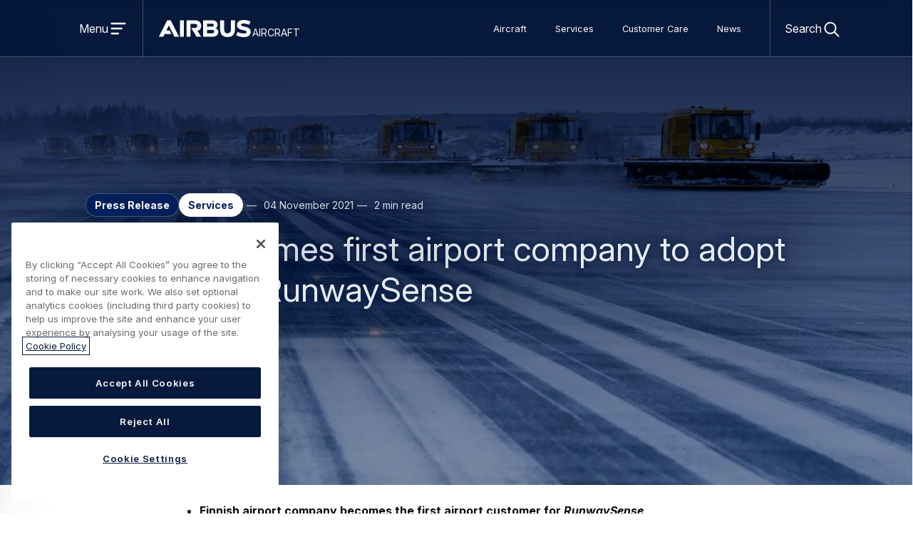

--- FILE ---
content_type: text/html; charset=UTF-8
request_url: https://www.aircraft.airbus.com/en/newsroom/press-releases/2021-11-finavia-becomes-first-airport-company-to-adopt-navblues-runwaysense
body_size: 23306
content:
<!DOCTYPE html>
<html lang="en" dir="ltr" prefix="og: https://ogp.me/ns#">
  <head>
    <meta charset="utf-8" />
<script src="https://cdn.cookielaw.org/consent/e36b0a03-cf8a-4299-a913-fd8967d50778/OtAutoBlock.js"></script>
<script src="https://cdn.cookielaw.org/scripttemplates/otSDKStub.js" charset="UTF-8" data-domain-script="e36b0a03-cf8a-4299-a913-fd8967d50778"></script>
<script>
function OptanonWrapper() {
    document.activeElement.blur();
}

(function() {
    function styleOverride() {
        const styles = [];

        // Add conditional style for backend
        if (window.location.host.includes('.web.') || window.location.host.includes('.local')) {
            styles.push('#onetrust-consent-sdk { display: none; }');
        }

        // CSS fix language switcher dropdown (05/06/2025)
        styles.push(`.awx-content .awx-language-switcher .awx-dropdown {
          z-index: 81;
        }`);

        const styleElement = document.createElement('style');
        styleElement.textContent = styles.join('\n');
        document.head.appendChild(styleElement);
    }

    function init() {
        styleOverride();
    }

    if (document.readyState === 'loading') {
        document.addEventListener('DOMContentLoaded', init);
    } else {
        init();
    }
})();
</script>
<script></script>
<meta name="description" content="The airport company Finavia has just signed a deal with NAVBLUE, becoming the first airport company to adopt RunwaySense, NAVBLUE’s collaborative web-based platform for runway condition reporting activities." />
<link rel="canonical" href="https://www.aircraft.airbus.com/en/newsroom/press-releases/2021-11-finavia-becomes-first-airport-company-to-adopt-navblues-runwaysense" />
<meta name="robots" content="index, follow" />
<meta property="og:site_name" content="Airbus Aircraft" />
<meta property="og:type" content="page" />
<meta property="og:url" content="https://www.aircraft.airbus.com/en/newsroom/press-releases/2021-11-finavia-becomes-first-airport-company-to-adopt-navblues-runwaysense" />
<meta property="og:title" content="Finavia becomes first airport company to adopt NAVBLUE’s RunwaySense" />
<meta property="og:description" content="The airport company Finavia has just signed a deal with NAVBLUE, becoming the first airport company to adopt RunwaySense, NAVBLUE’s collaborative web-based platform for runway condition reporting activities." />
<meta property="og:image" content="https://www.aircraft.airbus.com/sites/g/files/jlcbta126/files/styles/w1200h675/public/2021-11/Finavia%20becomes%20first%20airport%20company%20to%20adopt%20Runway%20sense%20NAVBKUES.jpg?itok=TMucW6CD" />
<meta property="article:author" content="https://www.facebook.com/airbus" />
<meta property="article:publisher" content="https://www.facebook.com/airbus" />
<meta property="article:published_time" content="2021-11-04" />
<meta name="twitter:card" content="summary_large_image" />
<meta name="twitter:description" content="The airport company Finavia has just signed a deal with NAVBLUE, becoming the first airport company to adopt RunwaySense, NAVBLUE’s collaborative web-based platform for runway condition reporting activities." />
<meta name="twitter:site" content="@Airbus" />
<meta name="twitter:title" content="Finavia becomes first airport company to adopt NAVBLUE’s RunwaySense" />
<meta name="twitter:image:alt" content="Airbus" />
<meta name="google-site-verification" content="-t2sQ8cmUSUt7-cYRkA3a0nzzRXZn6Bxl2DLEJ1niGk" />
<meta name="MobileOptimized" content="width" />
<meta name="HandheldFriendly" content="true" />
<meta name="viewport" content="width=device-width, initial-scale=1.0" />
<script type="application/ld+json">{
    "@context": "https://schema.org",
    "@graph": [
        {
            "@type": "Organization",
            "@id": "http://schema.org/Organization",
            "address": {
                "@type": "PostalAddress",
                "streetAddress": ""
            },
            "brand": {
                "@type": "Brand",
                "@id": "http://schema.org/Brand"
            }
        },
        {
            "@type": "WebPage",
            "@id": "https://www.aircraft.airbus.com/en/newsroom/press-releases/2021-11-finavia-becomes-first-airport-company-to-adopt-navblues-runwaysense",
            "breadcrumb": {
                "@type": "BreadcrumbList",
                "itemListElement": [
                    {
                        "@type": "ListItem",
                        "position": 1,
                        "name": "Home",
                        "item": "https://www.aircraft.airbus.com/en"
                    },
                    {
                        "@type": "ListItem",
                        "position": 2,
                        "name": "News",
                        "item": "https://www.aircraft.airbus.com/en/newsroom"
                    },
                    {
                        "@type": "ListItem",
                        "position": 3,
                        "name": "Latest Airbus global press releases",
                        "item": "https://www.aircraft.airbus.com/en/newsroom/press-releases"
                    },
                    {
                        "@type": "ListItem",
                        "position": 4,
                        "name": "Finavia becomes first airport company to adopt NAVBLUE’s RunwaySense",
                        "item": "https://www.aircraft.airbus.com/en/newsroom/press-releases/2021-11-finavia-becomes-first-airport-company-to-adopt-navblues-runwaysense"
                    }
                ]
            }
        }
    ]
}</script>
<link rel="icon" sizes="96x96" href="https://www.aircraft.airbus.com/themes/custom/airbus_web_experience_ui/favicons/corporate/favicon-96x96.png" />
<link rel="icon" type="image/svg+xml" href="https://www.aircraft.airbus.com/themes/custom/airbus_web_experience_ui/favicons/corporate/favicon.svg" />
<link rel="shortcut icon" href="/themes/custom/airbus_web_experience_ui/favicons/corporate/favicon.ico" />
<link rel="apple-touch-icon" sizes="180x180" href="https://www.aircraft.airbus.com/themes/custom/airbus_web_experience_ui/favicons/corporate/apple-touch-icon.png" />
<link rel="manifest" href="/themes/custom/airbus_web_experience_ui/favicons/corporate/site.webmanifest" />
<style class="awx-ui-css">:root{ --awx-theme-settings-logo-url: url(/themes/custom/airbus_web_experience_ui/logo.svg); }</style>
<link rel="alternate" hreflang="en" href="https://www.aircraft.airbus.com/en/newsroom/press-releases/2021-11-finavia-becomes-first-airport-company-to-adopt-navblues-runwaysense" />

      <title>Finavia becomes first airport company to adopt NAVBLUE’s RunwaySense | Airbus</title>
      <link rel="stylesheet" media="all" href="/sites/g/files/jlcbta126/files/css/css_Kxr0G7KoZfZrD3fkFU7W9t6DQ8NpaCp0Ipz2DxeOwME.css?delta=0&amp;language=en&amp;theme=airbus_web_experience_ui&amp;include=[base64]" />
<link rel="stylesheet" media="all" href="/sites/g/files/jlcbta126/files/css/css_9x0819Gzf30OcCnQ6lFzTB_NvglP2k1yBs90ZdTnzhQ.css?delta=1&amp;language=en&amp;theme=airbus_web_experience_ui&amp;include=[base64]" />
<link rel="stylesheet" media="print" href="/sites/g/files/jlcbta126/files/css/css_3z4brTynqlR5ZF8RpSyeGxQ68zzhy5vXoUtOk2QglAY.css?delta=2&amp;language=en&amp;theme=airbus_web_experience_ui&amp;include=[base64]" />

        
          </head>
  <body class="press-release">
  <div id="skip-links">
    <a href="#content" class="visually-hidden focusable">
      Skip to main content
    </a>
    <a href="#search" class="visually-hidden focusable">
      Skip to search
    </a>
  </div>
  <script type="text/javascript">
// <![CDATA[
(function(window, document, dataLayerName, id) {
window[dataLayerName]=window[dataLayerName]||[],window[dataLayerName].push({start:(new Date).getTime(),event:"stg.start"});var scripts=document.getElementsByTagName('script')[0],tags=document.createElement('script');
function stgCreateCookie(a,b,c){var d="";if(c){var e=new Date;e.setTime(e.getTime()+24*c*60*60*1e3),d="; expires="+e.toUTCString()}document.cookie=a+"="+b+d+"; path=/"}
var isStgDebug=(window.location.href.match("stg_debug")||document.cookie.match("stg_debug"))&&!window.location.href.match("stg_disable_debug");stgCreateCookie("stg_debug",isStgDebug?1:"",isStgDebug?14:-1);
var qP=[];dataLayerName!=="dataLayer"&&qP.push("data_layer_name="+dataLayerName),isStgDebug&&qP.push("stg_debug");var qPString=qP.length>0?("?"+qP.join("&")):"";
tags.async=!0,tags.src="https://airbus.containers.piwik.pro/"+id+".js"+qPString,scripts.parentNode.insertBefore(tags,scripts);
!function(a,n,i){a[n]=a[n]||{};for(var c=0;c<i.length;c++)!function(i){a[n][i]=a[n][i]||{},a[n][i].api=a[n][i].api||function(){var a=[].slice.call(arguments,0);"string"==typeof a[0]&&window[dataLayerName].push({event:n+"."+i+":"+a[0],parameters:[].slice.call(arguments,1)})}}(i[c])}(window,"ppms",["tm","cm"]);
})(window, document, 'dataLayer', '2eb3309a-f4d9-4d85-b39d-1774fb7af89d');
// ]]>
</script><noscript><iframe src="https://airbus.containers.piwik.pro/2eb3309a-f4d9-4d85-b39d-1774fb7af89d/noscript.html" title="Piwik PRO embed snippet" height="0" width="0" style="display:none;visibility:hidden" aria-hidden="true"></iframe></noscript>
  	<div class="dialog-off-canvas-main-canvas" data-off-canvas-main-canvas>
		<div class="awx-page">

  <div class="awx-page-header-group  has-primary-menu">
  <div class="awx-page-header-group-inner awx-belly">
    <header role="banner" class="awx-page-header">
      	<div id="block-airbus-web-experience-ui-branding" class="block block-system block-system-branding-block">
  
    
        <a href="/en" rel="home" class="site-logo">
      <img src="/themes/custom/airbus_web_experience_ui/logo.svg" alt="Airbus Aircraft - Homepage" class="site-logo__img" width="133" height="24" decoding="sync" fetch-priority="high"/>
    </a>
    <div class="site-name visually-hidden">Airbus Aircraft</div>
      <div class="subdivision-name">Aircraft</div>
        <div class="site-slogan visually-hidden">AIRCRAFT</div>
  </div>


    </header>
    	

    
      
          <input class="awx-switch-state awx-menu-drawer-state" id="drawer485648775-state" type="checkbox" aria-hidden="true"/><div class="awx-switch-toggler awx-menu-drawer-toggler" id="drawer485648775-toggler"><a class="inset-focus awx-switch-button awx-menu-drawer-toggler__button" data-state-id="drawer485648775-state" role="button" href="#drawer485648775-state">
        <span class="visually-hidden awx-open">
          Open menu
        </span>
        <span class="visually-hidden awx-close">
          Close menu
        </span>
      </a>
            <label class="awx-switch-label awx-menu-drawer-toggler__label" for="drawer485648775-state" aria-hidden="true"><span class="awx-switch-text awx-menu-drawer-toggler__text">
          Menu
        </span><span class="awx-switch-icon awx-menu-drawer-toggler__icon awx-open">
            <svg width="24" height="24" viewbox="0 0 24 24" role="img" aria-hidden="true" focusable="false" class="awx-icon awx-icon--menu"><use xlink:href="#awx-icon-menu" /></svg>
          </span><span class="awx-switch-icon awx-menu-drawer-toggler__icon awx-close">
            <svg width="24" height="24" viewbox="0 0 24 24" role="img" aria-hidden="true" focusable="false" class="awx-icon awx-icon--close"><use xlink:href="#awx-icon-close" /></svg>
          </span></label>
    </div>


<nav id="drawer485648775" class="awx-fixed-left drawer-left awx-menu awx-menu-drawer" role="navigation" aria-labelledby="drawer-title-469329098">
      <div class="awx-menu-dialog awx-menu-dialog-drawer" role="dialog" id="drawer485648775-dialog" aria-modal="true" aria-labelledby="drawer-title-469329098"><div class="awx-switch-toggler awx-menu-drawer-toggler">
    <a class="inset-focus awx-switch-button awx-menu-drawer-toggler__button not-first-focusable" data-state-id="drawer485648775-state" role="button" href="#">
      <span class="visually-hidden">
        Close menu
      </span>
    </a>
    <label class="awx-switch-label awx-menu-drawer-toggler__label" for="drawer485648775-state" aria-hidden="true">
      <svg width="24" height="24" viewbox="0 0 24 24" role="img" aria-hidden="true" focusable="false" class="awx-icon awx-icon--close"><use xlink:href="#awx-icon-close" /></svg></label>
  </div>              <h2 class="visually-hidden awx-menu-title awx-menu-title-drawer" id="drawer-title-469329098">Main navigation</h2>                                                                                                                                                                          <div class="has-push awx-menu-list__wrapper awx-menu-list__wrapper--level0" style="--length: 7; --long-title-count-sm: 0;
      --long-title-count-md: 0" id="awx-menu-list-wrapper-1008494647">
      <ul class="awx-menu-list awx-menu-list--level0">
                                                                  <li class="has-push awx-menu-list__item awx-menu-list__item--level0">
                                                                                                                                              <input class="awx-switch-state awx-menu-list-state" id="menu-166119581-state" type="checkbox" aria-hidden="true"/><div class="awx-switch-toggler awx-menu-list-toggler" id="menu-166119581-toggler"><a href="/en/aircraft" class="awx-menu-list__link awx-menu-list__link--level0" tabindex="-1" aria-hidden="true" data-drupal-link-system-path="node/5741">Aircraft</a><a class="inset-focus awx-switch-button awx-menu-list-toggler__button" data-state-id="menu-166119581-state" role="button" aria-expanded="false" href="#menu-166119581-state">
        <span class="visually-hidden awx-open">
          Aircraft
        </span>
        <span class="visually-hidden awx-close">
          Aircraft
        </span>
      </a>
            <label class="awx-switch-label awx-menu-list-toggler__label" for="menu-166119581-state" aria-hidden="true"><svg width="24" height="24" viewbox="0 0 24 24" role="img" aria-hidden="true" focusable="false" class="awx-icon awx-icon--expand-more"><use xlink:href="#awx-icon-expand-more" /></svg></label>
    </div>                                                                                                                                                                                  <div class="has-push awx-menu-list__wrapper awx-menu-list__wrapper--level1" style="--length: 6; --long-title-count-sm: 0;
      --long-title-count-md: 0" role="dialog" aria-modal="true" aria-labelledby="aircraft-1242615818" id="awx-menu-list-wrapper-1402010199">
  <div class="awx-switch-toggler awx-menu-list-back-toggler">
    <a class="inset-focus awx-switch-button awx-menu-list-back-toggler__button not-first-focusable" data-state-id="menu-166119581-state" role="button" aria-expanded="true" href="#">
      <span class="visually-hidden">
        Back
      </span>
    </a>
    <label class="awx-switch-label awx-menu-list-back-toggler__label" for="menu-166119581-state" aria-hidden="true">
      <svg width="24" height="24" viewbox="0 0 24 24" role="img" aria-hidden="true" focusable="false" class="awx-icon awx-icon--expand-less"><use xlink:href="#awx-icon-expand-less" /></svg>Back</label>
  </div>                  <h3 class="awx-menu-list__title awx-menu-list__title--level1" id="aircraft-1242615818">
          <a href="/en/aircraft" class="inset-focus awx-menu-title__link awx-menu-title__link--level1" data-drupal-link-system-path="node/5741">Aircraft<svg width="24" height="24" viewbox="0 0 24 24" role="img" aria-hidden="true" focusable="false" class="awx-icon awx-icon--chevron-right"><use xlink:href="#awx-icon-chevron-right" /></svg></a>    </h3>
    <ul class="awx-menu-list awx-menu-list--level1">
                                                                                <li class="awx-menu-list__item awx-menu-list__item--level1 awx-menu-list__item--last-parent">
                                                                                                                            <input class="awx-switch-state awx-menu-list-state" id="menu-70185092-state" type="checkbox" aria-hidden="true"/><div class="awx-switch-toggler awx-menu-list-toggler" id="menu-70185092-toggler"><a href="/en/aircraft/a220" class="awx-menu-list__link awx-menu-list__link--level1" tabindex="-1" aria-hidden="true" data-drupal-link-system-path="node/5861">A220</a><a class="inset-focus awx-switch-button awx-menu-list-toggler__button" data-state-id="menu-70185092-state" role="button" aria-expanded="false" href="#menu-70185092-state">
        <span class="visually-hidden awx-open">
          A220
        </span>
        <span class="visually-hidden awx-close">
          A220
        </span>
      </a>
            <label class="awx-switch-label awx-menu-list-toggler__label" for="menu-70185092-state" aria-hidden="true"><svg width="24" height="24" viewbox="0 0 24 24" role="img" aria-hidden="true" focusable="false" class="awx-icon awx-icon--expand-more"><use xlink:href="#awx-icon-expand-more" /></svg></label>
    </div>                                                                                                                        <div class="max-depth awx-menu-list__wrapper awx-menu-list__wrapper--level2" style="--length: 3; --long-title-count-sm: 0;
      --long-title-count-md: 0" id="awx-menu-list-wrapper-996464754">
      <ul class="awx-menu-list awx-menu-list--level2">
                                                                                          <li class="awx-menu-list__item awx-menu-list__item--level2 awx-menu-list__item--last-level"><a href="/en/aircraft/a220" class="inset-focus awx-menu-list__link awx-menu-list__link--parent awx-menu-list__link--level2" data-drupal-link-system-path="node/5861"><svg width="24" height="24" viewbox="0 0 24 24" role="img" aria-hidden="true" focusable="false" class="awx-icon awx-icon--home-outline"><use xlink:href="#awx-icon-home-outline" /></svg>A220</a></li>
            <li class="awx-menu-list__item awx-menu-list__item--level2 awx-menu-list__item--last-level">
                                                                                      <a href="/en/aircraft/a220/a220-100" class="inset-focus awx-menu-list__link awx-menu-list__link--level2 awx-menu-list__link--drawer" data-drupal-link-system-path="node/5936">A220-100</a>                        </li>
                                                                                <li class="awx-menu-list__item awx-menu-list__item--level2 awx-menu-list__item--last-level">
                                                                                      <a href="/en/aircraft/a220/a220-300" class="inset-focus awx-menu-list__link awx-menu-list__link--level2 awx-menu-list__link--drawer" data-drupal-link-system-path="node/5956">A220-300</a>                        </li>
          </ul>
      </div>
      </li>
                                                                                <li class="awx-menu-list__item awx-menu-list__item--level1 awx-menu-list__item--last-parent">
                                                                                                                            <input class="awx-switch-state awx-menu-list-state" id="menu-942073521-state" type="checkbox" aria-hidden="true"/><div class="awx-switch-toggler awx-menu-list-toggler" id="menu-942073521-toggler"><a href="/en/aircraft/a320-family" class="awx-menu-list__link awx-menu-list__link--level1" tabindex="-1" aria-hidden="true" data-drupal-link-system-path="node/5751">A320</a><a class="inset-focus awx-switch-button awx-menu-list-toggler__button" data-state-id="menu-942073521-state" role="button" aria-expanded="false" href="#menu-942073521-state">
        <span class="visually-hidden awx-open">
          A320
        </span>
        <span class="visually-hidden awx-close">
          A320
        </span>
      </a>
            <label class="awx-switch-label awx-menu-list-toggler__label" for="menu-942073521-state" aria-hidden="true"><svg width="24" height="24" viewbox="0 0 24 24" role="img" aria-hidden="true" focusable="false" class="awx-icon awx-icon--expand-more"><use xlink:href="#awx-icon-expand-more" /></svg></label>
    </div>                                                                                                                                                    <div class="max-depth awx-menu-list__wrapper awx-menu-list__wrapper--level2" style="--length: 5; --long-title-count-sm: 0;
      --long-title-count-md: 0" id="awx-menu-list-wrapper-1105175296">
      <ul class="awx-menu-list awx-menu-list--level2">
                                                                                          <li class="awx-menu-list__item awx-menu-list__item--level2 awx-menu-list__item--last-level"><a href="/en/aircraft/a320-family" class="inset-focus awx-menu-list__link awx-menu-list__link--parent awx-menu-list__link--level2" data-drupal-link-system-path="node/5751"><svg width="24" height="24" viewbox="0 0 24 24" role="img" aria-hidden="true" focusable="false" class="awx-icon awx-icon--home-outline"><use xlink:href="#awx-icon-home-outline" /></svg>A320</a></li>
            <li class="awx-menu-list__item awx-menu-list__item--level2 awx-menu-list__item--last-level">
                                                                                      <a href="/en/aircraft/a320-family/a319neo" class="inset-focus awx-menu-list__link awx-menu-list__link--level2 awx-menu-list__link--drawer" data-drupal-link-system-path="node/5886">A319neo</a>                        </li>
                                                                                <li class="awx-menu-list__item awx-menu-list__item--level2 awx-menu-list__item--last-level">
                                                                                      <a href="/en/aircraft/a320-family/a320neo" class="inset-focus awx-menu-list__link awx-menu-list__link--level2 awx-menu-list__link--drawer" data-drupal-link-system-path="node/5891">A320neo</a>                        </li>
                                                                                <li class="awx-menu-list__item awx-menu-list__item--level2 awx-menu-list__item--last-level">
                                                                                      <a href="/en/aircraft/a320-family/a321neo" class="inset-focus awx-menu-list__link awx-menu-list__link--level2 awx-menu-list__link--drawer" data-drupal-link-system-path="node/5896">A321neo</a>                        </li>
                                                                                <li class="awx-menu-list__item awx-menu-list__item--level2 awx-menu-list__item--last-level">
                                                                                      <a href="/en/aircraft/a320-family/a321xlr" class="inset-focus awx-menu-list__link awx-menu-list__link--level2 awx-menu-list__link--drawer" data-drupal-link-system-path="node/5881">A321XLR</a>                        </li>
          </ul>
      </div>
      </li>
                                                                                <li class="awx-menu-list__item awx-menu-list__item--level1 awx-menu-list__item--last-parent">
                                                                                                                            <input class="awx-switch-state awx-menu-list-state" id="menu-1560191306-state" type="checkbox" aria-hidden="true"/><div class="awx-switch-toggler awx-menu-list-toggler" id="menu-1560191306-toggler"><a href="/en/aircraft/a330" class="awx-menu-list__link awx-menu-list__link--level1" tabindex="-1" aria-hidden="true" data-drupal-link-system-path="node/5696">A330</a><a class="inset-focus awx-switch-button awx-menu-list-toggler__button" data-state-id="menu-1560191306-state" role="button" aria-expanded="false" href="#menu-1560191306-state">
        <span class="visually-hidden awx-open">
          A330
        </span>
        <span class="visually-hidden awx-close">
          A330
        </span>
      </a>
            <label class="awx-switch-label awx-menu-list-toggler__label" for="menu-1560191306-state" aria-hidden="true"><svg width="24" height="24" viewbox="0 0 24 24" role="img" aria-hidden="true" focusable="false" class="awx-icon awx-icon--expand-more"><use xlink:href="#awx-icon-expand-more" /></svg></label>
    </div>                                                                                                                        <div class="max-depth awx-menu-list__wrapper awx-menu-list__wrapper--level2" style="--length: 3; --long-title-count-sm: 0;
      --long-title-count-md: 0" id="awx-menu-list-wrapper-187647864">
      <ul class="awx-menu-list awx-menu-list--level2">
                                                                                          <li class="awx-menu-list__item awx-menu-list__item--level2 awx-menu-list__item--last-level"><a href="/en/aircraft/a330" class="inset-focus awx-menu-list__link awx-menu-list__link--parent awx-menu-list__link--level2" data-drupal-link-system-path="node/5696"><svg width="24" height="24" viewbox="0 0 24 24" role="img" aria-hidden="true" focusable="false" class="awx-icon awx-icon--home-outline"><use xlink:href="#awx-icon-home-outline" /></svg>A330</a></li>
            <li class="awx-menu-list__item awx-menu-list__item--level2 awx-menu-list__item--last-level">
                                                                                      <a href="/en/aircraft/a330/a330-800" class="inset-focus awx-menu-list__link awx-menu-list__link--level2 awx-menu-list__link--drawer" data-drupal-link-system-path="node/5821">A330-800</a>                        </li>
                                                                                <li class="awx-menu-list__item awx-menu-list__item--level2 awx-menu-list__item--last-level">
                                                                                      <a href="/en/aircraft/a330/a330-900" class="inset-focus awx-menu-list__link awx-menu-list__link--level2 awx-menu-list__link--drawer" data-drupal-link-system-path="node/5726">A330-900</a>                        </li>
          </ul>
      </div>
      </li>
                                                                                <li class="has-push awx-menu-list__item awx-menu-list__item--level1 awx-menu-list__item--last-parent">
                                                                                                                                              <input class="awx-switch-state awx-menu-list-state" id="menu-2020026090-state" type="checkbox" aria-hidden="true"/><div class="awx-switch-toggler awx-menu-list-toggler" id="menu-2020026090-toggler"><a href="/en/aircraft/a350" class="awx-menu-list__link awx-menu-list__link--level1" tabindex="-1" aria-hidden="true" data-drupal-link-system-path="node/5676">A350</a><a class="inset-focus awx-switch-button awx-menu-list-toggler__button" data-state-id="menu-2020026090-state" role="button" aria-expanded="false" href="#menu-2020026090-state">
        <span class="visually-hidden awx-open">
          A350
        </span>
        <span class="visually-hidden awx-close">
          A350
        </span>
      </a>
            <label class="awx-switch-label awx-menu-list-toggler__label" for="menu-2020026090-state" aria-hidden="true"><svg width="24" height="24" viewbox="0 0 24 24" role="img" aria-hidden="true" focusable="false" class="awx-icon awx-icon--expand-more"><use xlink:href="#awx-icon-expand-more" /></svg></label>
    </div>                                                                                                                        <div class="max-depth awx-menu-list__wrapper awx-menu-list__wrapper--level2" style="--length: 3; --long-title-count-sm: 0;
      --long-title-count-md: 0" id="awx-menu-list-wrapper-411377703">
      <ul class="awx-menu-list awx-menu-list--level2">
                                                                                          <li class="awx-menu-list__item awx-menu-list__item--level2 awx-menu-list__item--last-level"><a href="/en/aircraft/a350" class="inset-focus awx-menu-list__link awx-menu-list__link--parent awx-menu-list__link--level2" data-drupal-link-system-path="node/5676"><svg width="24" height="24" viewbox="0 0 24 24" role="img" aria-hidden="true" focusable="false" class="awx-icon awx-icon--home-outline"><use xlink:href="#awx-icon-home-outline" /></svg>A350</a></li>
            <li class="awx-menu-list__item awx-menu-list__item--level2 awx-menu-list__item--last-level">
                                                                                      <a href="/en/aircraft/a350/a350-900" class="inset-focus awx-menu-list__link awx-menu-list__link--level2 awx-menu-list__link--drawer" data-drupal-link-system-path="node/5701">A350-900</a>                        </li>
                                                                                <li class="awx-menu-list__item awx-menu-list__item--level2 awx-menu-list__item--last-level">
                                                                                      <a href="/en/aircraft/a350/a350-1000" class="inset-focus awx-menu-list__link awx-menu-list__link--level2 awx-menu-list__link--drawer" data-drupal-link-system-path="node/5711">A350-1000</a>                        </li>
          </ul>
      </div>
      </li>
                                                                                <li class="awx-menu-list__item awx-menu-list__item--level1 awx-menu-list__item--last-parent">
                                                                                                                            <input class="awx-switch-state awx-menu-list-state" id="menu-236273930-state" type="checkbox" aria-hidden="true"/><div class="awx-switch-toggler awx-menu-list-toggler" id="menu-236273930-toggler"><a href="/en/aircraft/freighters" class="awx-menu-list__link awx-menu-list__link--level1" tabindex="-1" aria-hidden="true" data-drupal-link-system-path="node/5731">Freighters</a><a class="inset-focus awx-switch-button awx-menu-list-toggler__button" data-state-id="menu-236273930-state" role="button" aria-expanded="false" href="#menu-236273930-state">
        <span class="visually-hidden awx-open">
          Freighters
        </span>
        <span class="visually-hidden awx-close">
          Freighters
        </span>
      </a>
            <label class="awx-switch-label awx-menu-list-toggler__label" for="menu-236273930-state" aria-hidden="true"><svg width="24" height="24" viewbox="0 0 24 24" role="img" aria-hidden="true" focusable="false" class="awx-icon awx-icon--expand-more"><use xlink:href="#awx-icon-expand-more" /></svg></label>
    </div>                                                                                                                                                                                <div class="max-depth awx-menu-list__wrapper awx-menu-list__wrapper--level2" style="--length: 7; --long-title-count-sm: 0;
      --long-title-count-md: 0" id="awx-menu-list-wrapper-60661007">
      <ul class="awx-menu-list awx-menu-list--level2">
                                                                                          <li class="awx-menu-list__item awx-menu-list__item--level2 awx-menu-list__item--last-level"><a href="/en/aircraft/freighters" class="inset-focus awx-menu-list__link awx-menu-list__link--parent awx-menu-list__link--level2" data-drupal-link-system-path="node/5731"><svg width="24" height="24" viewbox="0 0 24 24" role="img" aria-hidden="true" focusable="false" class="awx-icon awx-icon--home-outline"><use xlink:href="#awx-icon-home-outline" /></svg>Freighters</a></li>
            <li class="awx-menu-list__item awx-menu-list__item--level2 awx-menu-list__item--last-level">
                                                                                      <a href="/en/aircraft/freighters/A350F" class="inset-focus awx-menu-list__link awx-menu-list__link--level2 awx-menu-list__link--drawer" data-drupal-link-system-path="node/5716">A350F</a>                        </li>
                                                                                <li class="awx-menu-list__item awx-menu-list__item--level2 awx-menu-list__item--last-level">
                                                                                      <a href="/en/aircraft/freighters/a330-300p2f" class="inset-focus awx-menu-list__link awx-menu-list__link--level2 awx-menu-list__link--drawer" data-drupal-link-system-path="node/6021">A330-300P2F</a>                        </li>
                                                                                <li class="awx-menu-list__item awx-menu-list__item--level2 awx-menu-list__item--last-level">
                                                                                      <a href="/en/aircraft/freighters/A330-200P2F" class="inset-focus awx-menu-list__link awx-menu-list__link--level2 awx-menu-list__link--drawer" data-drupal-link-system-path="node/6061">A330-200P2F</a>                        </li>
                                                                                <li class="awx-menu-list__item awx-menu-list__item--level2 awx-menu-list__item--last-level">
                                                                                      <a href="/en/aircraft/freighters/a330-200f" class="inset-focus awx-menu-list__link awx-menu-list__link--level2 awx-menu-list__link--drawer" data-drupal-link-system-path="node/5921">A330-200F</a>                        </li>
                                                                                <li class="awx-menu-list__item awx-menu-list__item--level2 awx-menu-list__item--last-level">
                                                                                      <a href="/en/aircraft/freighters/a321p2f" class="inset-focus awx-menu-list__link awx-menu-list__link--level2 awx-menu-list__link--drawer" data-drupal-link-system-path="node/5916">A321P2F</a>                        </li>
                                                                                <li class="awx-menu-list__item awx-menu-list__item--level2 awx-menu-list__item--last-level">
                                                                                      <a href="/en/aircraft/freighters/a320p2f" class="inset-focus awx-menu-list__link awx-menu-list__link--level2 awx-menu-list__link--drawer" data-drupal-link-system-path="node/6051">A320P2F</a>                        </li>
          </ul>
      </div>
      </li>
                                                                                <li class="awx-menu-list__item awx-menu-list__item--level1 awx-menu-list__item--last-parent">
                                                                                                                            <input class="awx-switch-state awx-menu-list-state" id="menu-2105117223-state" type="checkbox" aria-hidden="true"/><div class="awx-switch-toggler awx-menu-list-toggler" id="menu-2105117223-toggler"><a href="/en/aircraft/airspace-cabin" class="awx-menu-list__link awx-menu-list__link--level1" tabindex="-1" aria-hidden="true" data-drupal-link-system-path="node/6066">Airspace</a><a class="inset-focus awx-switch-button awx-menu-list-toggler__button" data-state-id="menu-2105117223-state" role="button" aria-expanded="false" href="#menu-2105117223-state">
        <span class="visually-hidden awx-open">
          Airspace
        </span>
        <span class="visually-hidden awx-close">
          Airspace
        </span>
      </a>
            <label class="awx-switch-label awx-menu-list-toggler__label" for="menu-2105117223-state" aria-hidden="true"><svg width="24" height="24" viewbox="0 0 24 24" role="img" aria-hidden="true" focusable="false" class="awx-icon awx-icon--expand-more"><use xlink:href="#awx-icon-expand-more" /></svg></label>
    </div>                                                                                                          <div class="max-depth awx-menu-list__wrapper awx-menu-list__wrapper--level2" style="--length: 2; --long-title-count-sm: 0;
      --long-title-count-md: 0" id="awx-menu-list-wrapper-1876038543">
      <ul class="awx-menu-list awx-menu-list--level2">
                                                                                          <li class="awx-menu-list__item awx-menu-list__item--level2 awx-menu-list__item--last-level"><a href="/en/aircraft/airspace-cabin" class="inset-focus awx-menu-list__link awx-menu-list__link--parent awx-menu-list__link--level2" data-drupal-link-system-path="node/6066"><svg width="24" height="24" viewbox="0 0 24 24" role="img" aria-hidden="true" focusable="false" class="awx-icon awx-icon--home-outline"><use xlink:href="#awx-icon-home-outline" /></svg>Airspace</a></li>
            <li class="awx-menu-list__item awx-menu-list__item--level2 awx-menu-list__item--last-level">
                                                                                      <a href="/en/aircraft/airspace-cabin/airspace-cabin-vision-2035" class="inset-focus awx-menu-list__link awx-menu-list__link--level2 awx-menu-list__link--drawer" data-drupal-link-system-path="node/6676">Airspace Cabin Vision 2035+</a>                        </li>
          </ul>
      </div>
      </li>
          </ul>
        <div class="awx-menu-pushes">             <div data-awx-carousel-options="{&quot;hasControls&quot;:false,&quot;hasIndicator&quot;:false}" id="awx-carousel-1187616" class="awx-carousel" aria-label="Carousel" data-awx-carousel>
    <ul class="awx-carousel__slides" aria-live="off" id="awx-carousel-slides-1290001618">
              <li class="awx-carousel__slide awx-carousel__slide-1" aria-label="1/1">
          	

                            
  



<article class="awx-node-push awx-node-push--dark">
  
      <div class="awx-node-push__picture">                <div class="awx-media awx-media--image">                      <figure class="awx--w160h200 awx-image field__item">    <picture>
                  <source srcset="/sites/g/files/jlcbta126/files/styles/w160h200/public/2024-05/aircraft.airbus_figma_images_v1.1_a350-1000.webp?h=77b290fb&amp;itok=UNaGlrjv 1x, /sites/g/files/jlcbta126/files/styles/w320h400/public/2024-05/aircraft.airbus_figma_images_v1.1_a350-1000.webp?h=77b290fb&amp;itok=SKx_rSNM 2x, /sites/g/files/jlcbta126/files/styles/w480h600/public/2024-05/aircraft.airbus_figma_images_v1.1_a350-1000.webp?h=77b290fb&amp;itok=qwyC53Uo 3x, /sites/g/files/jlcbta126/files/styles/w640h800/public/2024-05/aircraft.airbus_figma_images_v1.1_a350-1000.webp?h=77b290fb&amp;itok=Ys-0MVPL 4x" type="image/webp" width="160" height="200"/>
              <source srcset="/sites/g/files/jlcbta126/files/styles/w160h200/public/2024-05/aircraft.airbus_figma_images_v1.1_a350-1000.png?h=77b290fb&amp;itok=UNaGlrjv 1x, /sites/g/files/jlcbta126/files/styles/w320h400/public/2024-05/aircraft.airbus_figma_images_v1.1_a350-1000.png?h=77b290fb&amp;itok=SKx_rSNM 2x, /sites/g/files/jlcbta126/files/styles/w480h600/public/2024-05/aircraft.airbus_figma_images_v1.1_a350-1000.png?h=77b290fb&amp;itok=qwyC53Uo 3x, /sites/g/files/jlcbta126/files/styles/w640h800/public/2024-05/aircraft.airbus_figma_images_v1.1_a350-1000.png?h=77b290fb&amp;itok=Ys-0MVPL 4x" type="image/png" width="160" height="200"/>
                  <img loading="eager" srcset="/sites/g/files/jlcbta126/files/styles/w160h200/public/2024-05/aircraft.airbus_figma_images_v1.1_a350-1000.png?h=77b290fb&amp;itok=UNaGlrjv 1x, /sites/g/files/jlcbta126/files/styles/w320h400/public/2024-05/aircraft.airbus_figma_images_v1.1_a350-1000.png?h=77b290fb&amp;itok=SKx_rSNM 2x, /sites/g/files/jlcbta126/files/styles/w480h600/public/2024-05/aircraft.airbus_figma_images_v1.1_a350-1000.png?h=77b290fb&amp;itok=qwyC53Uo 3x, /sites/g/files/jlcbta126/files/styles/w640h800/public/2024-05/aircraft.airbus_figma_images_v1.1_a350-1000.png?h=77b290fb&amp;itok=Ys-0MVPL 4x" width="160" height="200" src="/sites/g/files/jlcbta126/files/styles/w160h200/public/2024-05/aircraft.airbus_figma_images_v1.1_a350-1000.png?h=77b290fb&amp;itok=UNaGlrjv" alt="" />

  </picture>

</figure>
                          </div>
  </div>
    <div class="awx-node-push__content">
          <footer class="awx-node-push__meta">
                  <p class="awx-chip has-no-link">Aircraft</p>
                      </footer>
        <h2 class="awx-node-push__title">A350-1000
</h2>
        <a class="awx-button awx-button__secondary--light awx-button--icon-after awx-button--icon-after-chevron-right" href="/en/aircraft/a350/a350-1000"><span class="awx-button__label">
      Read more
    </span><svg width="24" height="24" viewbox="0 0 24 24" role="img" aria-hidden="true" focusable="false" class="awx-icon awx-icon--chevron-right"><use xlink:href="#awx-icon-chevron-right" /></svg></a>
    
  </div>
</article>


        </li>
                  </ul>
  </div>
</div>
    </div>
      </li>
                                                                  <li class="awx-menu-list__item awx-menu-list__item--level0">
                                                                                                                            <input class="awx-switch-state awx-menu-list-state" id="menu-1707242988-state" type="checkbox" aria-hidden="true"/><div class="awx-switch-toggler awx-menu-list-toggler" id="menu-1707242988-toggler"><a href="/en/services" class="awx-menu-list__link awx-menu-list__link--level0" tabindex="-1" aria-hidden="true" data-drupal-link-system-path="node/5026">Services</a><a class="inset-focus awx-switch-button awx-menu-list-toggler__button" data-state-id="menu-1707242988-state" role="button" aria-expanded="false" href="#menu-1707242988-state">
        <span class="visually-hidden awx-open">
          Services
        </span>
        <span class="visually-hidden awx-close">
          Services
        </span>
      </a>
            <label class="awx-switch-label awx-menu-list-toggler__label" for="menu-1707242988-state" aria-hidden="true"><svg width="24" height="24" viewbox="0 0 24 24" role="img" aria-hidden="true" focusable="false" class="awx-icon awx-icon--expand-more"><use xlink:href="#awx-icon-expand-more" /></svg></label>
    </div>                                                                                                                                                                    <div class="has-push awx-menu-list__wrapper awx-menu-list__wrapper--level1" style="--length: 5; --long-title-count-sm: 0;
      --long-title-count-md: 0" role="dialog" aria-modal="true" aria-labelledby="services-88385852" id="awx-menu-list-wrapper-792416124">
  <div class="awx-switch-toggler awx-menu-list-back-toggler">
    <a class="inset-focus awx-switch-button awx-menu-list-back-toggler__button not-first-focusable" data-state-id="menu-1707242988-state" role="button" aria-expanded="true" href="#">
      <span class="visually-hidden">
        Back
      </span>
    </a>
    <label class="awx-switch-label awx-menu-list-back-toggler__label" for="menu-1707242988-state" aria-hidden="true">
      <svg width="24" height="24" viewbox="0 0 24 24" role="img" aria-hidden="true" focusable="false" class="awx-icon awx-icon--expand-less"><use xlink:href="#awx-icon-expand-less" /></svg>Back</label>
  </div>                  <h3 class="awx-menu-list__title awx-menu-list__title--level1" id="services-88385852">
          <a href="/en/services" class="inset-focus awx-menu-title__link awx-menu-title__link--level1" data-drupal-link-system-path="node/5026">Services<svg width="24" height="24" viewbox="0 0 24 24" role="img" aria-hidden="true" focusable="false" class="awx-icon awx-icon--chevron-right"><use xlink:href="#awx-icon-chevron-right" /></svg></a>    </h3>
    <ul class="awx-menu-list awx-menu-list--level2 awx-menu-list--level1">
                                                                                <li class="awx-menu-list__item awx-menu-list__item--level1 awx-menu-list__item--last-parent">
                                                                                      <a href="/en/services/train" class="inset-focus awx-menu-list__link awx-menu-list__link--level1 awx-menu-list__link--drawer" data-drupal-link-system-path="node/5876">Train</a>                        </li>
                                                                                <li class="awx-menu-list__item awx-menu-list__item--level1 awx-menu-list__item--last-parent">
                                                                                      <a href="/en/services/operate" title="Flight Operations solutions to help you deliver safe, on-time services and increase operational efficiency" class="inset-focus awx-menu-list__link awx-menu-list__link--level1 awx-menu-list__link--drawer" data-drupal-link-system-path="node/6321">Operate</a>                        </li>
                                                                                <li class="awx-menu-list__item awx-menu-list__item--level1 awx-menu-list__item--last-parent">
                                                                                      <a href="/en/services/maintain" class="inset-focus awx-menu-list__link awx-menu-list__link--level1 awx-menu-list__link--drawer" data-drupal-link-system-path="node/5451">Maintain</a>                        </li>
                                                                                <li class="has-push awx-menu-list__item awx-menu-list__item--level1 awx-menu-list__item--last-parent">
                                                                                                        <a href="/en/services/enhance" class="inset-focus awx-menu-list__link awx-menu-list__link--level1 awx-menu-list__link--drawer" title="Tailored on-board solutions improving passenger comfort, safety and connectivity" data-drupal-link-system-path="node/6336">Enhance</a>                        </li>
                                                                                <li class="awx-menu-list__item awx-menu-list__item--level1 awx-menu-list__item--last-parent">
                                                                                      <a href="/en/services/expand" class="inset-focus awx-menu-list__link awx-menu-list__link--level1 awx-menu-list__link--drawer" data-drupal-link-system-path="node/6371">Expand</a>                        </li>
          </ul>
        <div class="awx-menu-pushes">             <div data-awx-carousel-options="{&quot;hasControls&quot;:false,&quot;hasIndicator&quot;:false}" id="awx-carousel-2050862344" class="awx-carousel" aria-label="Carousel" data-awx-carousel>
    <ul class="awx-carousel__slides" aria-live="off" id="awx-carousel-slides-259683359">
              <li class="awx-carousel__slide awx-carousel__slide-1" aria-label="1/1">
          	

                            
  



<article class="awx-node-push awx-node-push--dark">
  
      <div class="awx-node-push__picture">                <div class="awx-media awx-media--image">                      <figure class="awx--w160h200 awx-image field__item">    <picture>
                  <source srcset="/sites/g/files/jlcbta126/files/styles/w160h200/public/2023-09/Skywise_home_page_a320-neo%20%281%29.webp?h=dd592c45&amp;itok=qwhwelIc 1x, /sites/g/files/jlcbta126/files/styles/w320h400/public/2023-09/Skywise_home_page_a320-neo%20%281%29.webp?h=dd592c45&amp;itok=RZyVo_QK 2x, /sites/g/files/jlcbta126/files/styles/w480h600/public/2023-09/Skywise_home_page_a320-neo%20%281%29.webp?h=dd592c45&amp;itok=DzWJ5c2L 3x, /sites/g/files/jlcbta126/files/styles/w640h800/public/2023-09/Skywise_home_page_a320-neo%20%281%29.webp?h=dd592c45&amp;itok=x11JXMPm 4x" type="image/webp" width="160" height="200"/>
              <source srcset="/sites/g/files/jlcbta126/files/styles/w160h200/public/2023-09/Skywise_home_page_a320-neo%20%281%29.png?h=dd592c45&amp;itok=qwhwelIc 1x, /sites/g/files/jlcbta126/files/styles/w320h400/public/2023-09/Skywise_home_page_a320-neo%20%281%29.png?h=dd592c45&amp;itok=RZyVo_QK 2x, /sites/g/files/jlcbta126/files/styles/w480h600/public/2023-09/Skywise_home_page_a320-neo%20%281%29.png?h=dd592c45&amp;itok=DzWJ5c2L 3x, /sites/g/files/jlcbta126/files/styles/w640h800/public/2023-09/Skywise_home_page_a320-neo%20%281%29.png?h=dd592c45&amp;itok=x11JXMPm 4x" type="image/png" width="160" height="200"/>
                  <img loading="eager" srcset="/sites/g/files/jlcbta126/files/styles/w160h200/public/2023-09/Skywise_home_page_a320-neo%20%281%29.png?h=dd592c45&amp;itok=qwhwelIc 1x, /sites/g/files/jlcbta126/files/styles/w320h400/public/2023-09/Skywise_home_page_a320-neo%20%281%29.png?h=dd592c45&amp;itok=RZyVo_QK 2x, /sites/g/files/jlcbta126/files/styles/w480h600/public/2023-09/Skywise_home_page_a320-neo%20%281%29.png?h=dd592c45&amp;itok=DzWJ5c2L 3x, /sites/g/files/jlcbta126/files/styles/w640h800/public/2023-09/Skywise_home_page_a320-neo%20%281%29.png?h=dd592c45&amp;itok=x11JXMPm 4x" width="160" height="200" src="/sites/g/files/jlcbta126/files/styles/w160h200/public/2023-09/Skywise_home_page_a320-neo%20%281%29.png?h=dd592c45&amp;itok=qwhwelIc" alt="" />

  </picture>

</figure>
                          </div>
  </div>
    <div class="awx-node-push__content">
          <footer class="awx-node-push__meta">
                  <p class="awx-chip has-no-link">Services</p>
                      </footer>
        <h2 class="awx-node-push__title">Skywise Core [ X ]
</h2>
        <a class="awx-button awx-button__secondary--light awx-button--icon-after awx-button--icon-after-chevron-right" href="/en/services/enhance/skywise-data-platform/skywise-core-x"><span class="awx-button__label">
      Read more
    </span><svg width="24" height="24" viewbox="0 0 24 24" role="img" aria-hidden="true" focusable="false" class="awx-icon awx-icon--chevron-right"><use xlink:href="#awx-icon-chevron-right" /></svg></a>
    
  </div>
</article>


        </li>
                  </ul>
  </div>
</div>
    </div>
      </li>
                                                                  <li class="awx-menu-list__item awx-menu-list__item--level0">
                                                                                                                            <input class="awx-switch-state awx-menu-list-state" id="menu-1197524150-state" type="checkbox" aria-hidden="true"/><div class="awx-switch-toggler awx-menu-list-toggler" id="menu-1197524150-toggler"><a href="/en/customer-care" class="awx-menu-list__link awx-menu-list__link--level0" tabindex="-1" aria-hidden="true" data-drupal-link-system-path="node/4991">Customer Care</a><a class="inset-focus awx-switch-button awx-menu-list-toggler__button" data-state-id="menu-1197524150-state" role="button" aria-expanded="false" href="#menu-1197524150-state">
        <span class="visually-hidden awx-open">
          Customer Care
        </span>
        <span class="visually-hidden awx-close">
          Customer Care
        </span>
      </a>
            <label class="awx-switch-label awx-menu-list-toggler__label" for="menu-1197524150-state" aria-hidden="true"><svg width="24" height="24" viewbox="0 0 24 24" role="img" aria-hidden="true" focusable="false" class="awx-icon awx-icon--expand-more"><use xlink:href="#awx-icon-expand-more" /></svg></label>
    </div>                                                                                                                                                          <div style="--length: 5; --long-title-count-sm: 0;
      --long-title-count-md: 0" role="dialog" aria-modal="true" aria-labelledby="customer-care-1531090581" id="awx-menu-list-wrapper-791023253" class="awx-menu-list__wrapper awx-menu-list__wrapper--level1">
  <div class="awx-switch-toggler awx-menu-list-back-toggler">
    <a class="inset-focus awx-switch-button awx-menu-list-back-toggler__button not-first-focusable" data-state-id="menu-1197524150-state" role="button" aria-expanded="true" href="#">
      <span class="visually-hidden">
        Back
      </span>
    </a>
    <label class="awx-switch-label awx-menu-list-back-toggler__label" for="menu-1197524150-state" aria-hidden="true">
      <svg width="24" height="24" viewbox="0 0 24 24" role="img" aria-hidden="true" focusable="false" class="awx-icon awx-icon--expand-less"><use xlink:href="#awx-icon-expand-less" /></svg>Back</label>
  </div>                  <h3 class="awx-menu-list__title awx-menu-list__title--level1" id="customer-care-1531090581">
          <a href="/en/customer-care" class="inset-focus awx-menu-title__link awx-menu-title__link--level1" data-drupal-link-system-path="node/4991">Customer Care<svg width="24" height="24" viewbox="0 0 24 24" role="img" aria-hidden="true" focusable="false" class="awx-icon awx-icon--chevron-right"><use xlink:href="#awx-icon-chevron-right" /></svg></a>    </h3>
    <ul class="awx-menu-list awx-menu-list--level2 awx-menu-list--level1">
                                                                                <li class="awx-menu-list__item awx-menu-list__item--level1 awx-menu-list__item--last-parent">
                                                                                                                            <input class="awx-switch-state awx-menu-list-state" id="menu-311093916-state" type="checkbox" aria-hidden="true"/><div class="awx-switch-toggler awx-menu-list-toggler" id="menu-311093916-toggler"><a href="/en/customer-care/customer-care-experience" class="awx-menu-list__link awx-menu-list__link--level1" tabindex="-1" aria-hidden="true" data-drupal-link-system-path="node/5016">Customer Care Experience</a><a class="inset-focus awx-switch-button awx-menu-list-toggler__button" data-state-id="menu-311093916-state" role="button" aria-expanded="false" href="#menu-311093916-state">
        <span class="visually-hidden awx-open">
          Customer Care Experience
        </span>
        <span class="visually-hidden awx-close">
          Customer Care Experience
        </span>
      </a>
            <label class="awx-switch-label awx-menu-list-toggler__label" for="menu-311093916-state" aria-hidden="true"><svg width="24" height="24" viewbox="0 0 24 24" role="img" aria-hidden="true" focusable="false" class="awx-icon awx-icon--expand-more"><use xlink:href="#awx-icon-expand-more" /></svg></label>
    </div>                                                                                                          <div class="max-depth awx-menu-list__wrapper awx-menu-list__wrapper--level2" style="--length: 2; --long-title-count-sm: 0;
      --long-title-count-md: 0" id="awx-menu-list-wrapper-1879374227">
      <ul class="awx-menu-list awx-menu-list--level2">
                                                                                          <li class="awx-menu-list__item awx-menu-list__item--level2 awx-menu-list__item--last-level"><a href="/en/customer-care/customer-care-experience" class="inset-focus awx-menu-list__link awx-menu-list__link--parent awx-menu-list__link--level2" data-drupal-link-system-path="node/5016"><svg width="24" height="24" viewbox="0 0 24 24" role="img" aria-hidden="true" focusable="false" class="awx-icon awx-icon--home-outline"><use xlink:href="#awx-icon-home-outline" /></svg>Customer Care Experience</a></li>
            <li class="awx-menu-list__item awx-menu-list__item--level2 awx-menu-list__item--last-level">
                                                                                      <a href="/en/customer-care/customer-care-experience/customer-voice" class="inset-focus awx-menu-list__link awx-menu-list__link--level2 awx-menu-list__link--drawer" data-drupal-link-system-path="node/5901">Customer Voice</a>                        </li>
          </ul>
      </div>
      </li>
                                                                                <li class="awx-menu-list__item awx-menu-list__item--level1 awx-menu-list__item--last-parent">
                                                                                      <a href="/en/customer-care/Aircraft-EIS-Entry-Into-%20Service-Preparation" class="inset-focus awx-menu-list__link awx-menu-list__link--level1 awx-menu-list__link--drawer" data-drupal-link-system-path="node/5011">Aircraft Entry Into Service</a>                        </li>
                                                                                <li class="awx-menu-list__item awx-menu-list__item--level1 awx-menu-list__item--last-parent">
                                                                                                                            <input class="awx-switch-state awx-menu-list-state" id="menu-489507166-state" type="checkbox" aria-hidden="true"/><div class="awx-switch-toggler awx-menu-list-toggler" id="menu-489507166-toggler"><a href="/en/customer-care/aog-and-aircraft-care" title="We guide your teams in ensuring your aircraft’s safety and airworthiness and in protecting your aircraft’s residual value during its entire life cycle." class="awx-menu-list__link awx-menu-list__link--level1" tabindex="-1" aria-hidden="true" data-drupal-link-system-path="node/5301">AOG and Aircraft Care</a><a class="inset-focus awx-switch-button awx-menu-list-toggler__button" data-state-id="menu-489507166-state" role="button" aria-expanded="false" href="#menu-489507166-state">
        <span class="visually-hidden awx-open">
          AOG and Aircraft Care
        </span>
        <span class="visually-hidden awx-close">
          AOG and Aircraft Care
        </span>
      </a>
            <label class="awx-switch-label awx-menu-list-toggler__label" for="menu-489507166-state" aria-hidden="true"><svg width="24" height="24" viewbox="0 0 24 24" role="img" aria-hidden="true" focusable="false" class="awx-icon awx-icon--expand-more"><use xlink:href="#awx-icon-expand-more" /></svg></label>
    </div>                                                                                                                    <div class="max-depth awx-menu-list__wrapper awx-menu-list__wrapper--level2" style="--length: 2; --long-title-count-sm: 1;
      --long-title-count-md: 0" id="awx-menu-list-wrapper-917380306">
      <ul class="awx-menu-list awx-menu-list--level2">
                                                                                          <li class="awx-menu-list__item awx-menu-list__item--level2 awx-menu-list__item--last-level"><a href="/en/customer-care/aog-and-aircraft-care" title="We guide your teams in ensuring your aircraft’s safety and airworthiness and in protecting your aircraft’s residual value during its entire life cycle." class="inset-focus awx-menu-list__link awx-menu-list__link--parent awx-menu-list__link--level2" data-drupal-link-system-path="node/5301"><svg width="24" height="24" viewbox="0 0 24 24" role="img" aria-hidden="true" focusable="false" class="awx-icon awx-icon--home-outline"><use xlink:href="#awx-icon-home-outline" /></svg>AOG and Aircraft Care</a></li>
            <li class="awx-menu-list__item awx-menu-list__item--level2 awx-menu-list__item--last-level">
                                                                                      <a href="/en/customer-care/aog-and-aircraft-care/airbus-airworthiness-documentation" class="inset-focus awx-menu-list__link awx-menu-list__link--level2 awx-menu-list__link--drawer" data-drupal-link-system-path="node/5926">Airbus Airworthiness Documentation</a>                        </li>
          </ul>
      </div>
      </li>
                                                                                <li class="awx-menu-list__item awx-menu-list__item--level1 awx-menu-list__item--last-parent">
                                                                                                                            <input class="awx-switch-state awx-menu-list-state" id="menu-1870566763-state" type="checkbox" aria-hidden="true"/><div class="awx-switch-toggler awx-menu-list-toggler" id="menu-1870566763-toggler"><a href="/en/customer-care/fleet-wide-care" class="awx-menu-list__link awx-menu-list__link--level1" tabindex="-1" aria-hidden="true" data-drupal-link-system-path="node/5351">Fleet Wide Care</a><a class="inset-focus awx-switch-button awx-menu-list-toggler__button" data-state-id="menu-1870566763-state" role="button" aria-expanded="false" href="#menu-1870566763-state">
        <span class="visually-hidden awx-open">
          Fleet Wide Care
        </span>
        <span class="visually-hidden awx-close">
          Fleet Wide Care
        </span>
      </a>
            <label class="awx-switch-label awx-menu-list-toggler__label" for="menu-1870566763-state" aria-hidden="true"><svg width="24" height="24" viewbox="0 0 24 24" role="img" aria-hidden="true" focusable="false" class="awx-icon awx-icon--expand-more"><use xlink:href="#awx-icon-expand-more" /></svg></label>
    </div>                                                                                                                                  <div class="max-depth awx-menu-list__wrapper awx-menu-list__wrapper--level2" style="--length: 3; --long-title-count-sm: 1;
      --long-title-count-md: 0" id="awx-menu-list-wrapper-1520045406">
      <ul class="awx-menu-list awx-menu-list--level2">
                                                                                          <li class="awx-menu-list__item awx-menu-list__item--level2 awx-menu-list__item--last-level"><a href="/en/customer-care/fleet-wide-care" class="inset-focus awx-menu-list__link awx-menu-list__link--parent awx-menu-list__link--level2" data-drupal-link-system-path="node/5351"><svg width="24" height="24" viewbox="0 0 24 24" role="img" aria-hidden="true" focusable="false" class="awx-icon awx-icon--home-outline"><use xlink:href="#awx-icon-home-outline" /></svg>Fleet Wide Care</a></li>
            <li class="awx-menu-list__item awx-menu-list__item--level2 awx-menu-list__item--last-level">
                                                                                      <a href="/en/customer-care/fleet-wide-care/aircraft-technical-data" class="inset-focus awx-menu-list__link awx-menu-list__link--level2 awx-menu-list__link--drawer" data-drupal-link-system-path="node/5906">Aircraft Technical Data</a>                        </li>
                                                                                <li class="awx-menu-list__item awx-menu-list__item--level2 awx-menu-list__item--last-level">
                                                                                      <a href="/en/customer-care/fleet-wide-care/airport-operations-and-aircraft-characteristics" class="inset-focus awx-menu-list__link awx-menu-list__link--level2 awx-menu-list__link--drawer" data-drupal-link-system-path="node/6501">Airport Operations and Aircraft Characteristics</a>                        </li>
          </ul>
      </div>
      </li>
                                                                                <li class="awx-menu-list__item awx-menu-list__item--level1 awx-menu-list__item--last-parent">
                                                                                      <a href="/en/customer-care/customer-care-interfaces" class="inset-focus awx-menu-list__link awx-menu-list__link--level1 awx-menu-list__link--drawer" data-drupal-link-system-path="node/4961">Customer Care Interfaces</a>                        </li>
          </ul>
      </div>
      </li>
                                                                  <li class="awx-menu-list__item awx-menu-list__item--level0">
                                                                                                                            <input class="awx-switch-state awx-menu-list-state" id="menu-864646879-state" type="checkbox" aria-hidden="true"/><div class="awx-switch-toggler awx-menu-list-toggler" id="menu-864646879-toggler"><a href="/en/market" class="awx-menu-list__link awx-menu-list__link--level0" tabindex="-1" aria-hidden="true" data-drupal-link-system-path="node/5476">Market</a><a class="inset-focus awx-switch-button awx-menu-list-toggler__button" data-state-id="menu-864646879-state" role="button" aria-expanded="false" href="#menu-864646879-state">
        <span class="visually-hidden awx-open">
          Market
        </span>
        <span class="visually-hidden awx-close">
          Market
        </span>
      </a>
            <label class="awx-switch-label awx-menu-list-toggler__label" for="menu-864646879-state" aria-hidden="true"><svg width="24" height="24" viewbox="0 0 24 24" role="img" aria-hidden="true" focusable="false" class="awx-icon awx-icon--expand-more"><use xlink:href="#awx-icon-expand-more" /></svg></label>
    </div>                                                                                                  <div style="--length: 1; --long-title-count-sm: 0;
      --long-title-count-md: 0" role="dialog" aria-modal="true" aria-labelledby="market-784046110" id="awx-menu-list-wrapper-1880874716" class="awx-menu-list__wrapper awx-menu-list__wrapper--level1">
  <div class="awx-switch-toggler awx-menu-list-back-toggler">
    <a class="inset-focus awx-switch-button awx-menu-list-back-toggler__button not-first-focusable" data-state-id="menu-864646879-state" role="button" aria-expanded="true" href="#">
      <span class="visually-hidden">
        Back
      </span>
    </a>
    <label class="awx-switch-label awx-menu-list-back-toggler__label" for="menu-864646879-state" aria-hidden="true">
      <svg width="24" height="24" viewbox="0 0 24 24" role="img" aria-hidden="true" focusable="false" class="awx-icon awx-icon--expand-less"><use xlink:href="#awx-icon-expand-less" /></svg>Back</label>
  </div>                  <h3 class="awx-menu-list__title awx-menu-list__title--level1" id="market-784046110">
          <a href="/en/market" class="inset-focus awx-menu-title__link awx-menu-title__link--level1" data-drupal-link-system-path="node/5476">Market<svg width="24" height="24" viewbox="0 0 24 24" role="img" aria-hidden="true" focusable="false" class="awx-icon awx-icon--chevron-right"><use xlink:href="#awx-icon-chevron-right" /></svg></a>    </h3>
    <ul class="awx-menu-list awx-menu-list--level2 awx-menu-list--level1">
                                                                                <li class="awx-menu-list__item awx-menu-list__item--level1 awx-menu-list__item--last-parent">
                                                                                      <a href="https://www.airbus.com/en/products-services/commercial-aircraft/market/global-market-forecast" class="inset-focus awx-menu-list__link awx-menu-list__link--level1 awx-menu-list__link--drawer" rel="external" target="_blank">Global Market Forecast (GMF)</a>                        </li>
          </ul>
      </div>
      </li>
                                                                  <li class="awx-menu-list__item awx-menu-list__item--level0">
                                                                                      <a href="/en/store-login-page" class="inset-focus awx-menu-list__link awx-menu-list__link--level0 awx-menu-list__link--drawer" data-drupal-link-system-path="node/6701">Store</a>                        </li>
                                                                  <li class="awx-menu-list__item awx-menu-list__item--level0">
                                                                                      <a href="/en/newsroom" class="inset-focus awx-menu-list__link awx-menu-list__link--level0 awx-menu-list__link--drawer" data-drupal-link-system-path="node/6491">News</a>                        </li>
                                                                  <li class="awx-menu-list__item awx-menu-list__item--level0">
                                                                                      <a href="/en/about-us" class="inset-focus awx-menu-list__link awx-menu-list__link--level0 awx-menu-list__link--drawer" data-drupal-link-system-path="node/5401">About us</a>                        </li>
          </ul>
      <div class="awx-menu-secondary--mobile"
         data-mobile-secondary-menu-placeholder></div>
        <div class="awx-menu-pushes">             <div data-awx-carousel-options="{&quot;hasControls&quot;:false,&quot;hasIndicator&quot;:false}" id="awx-carousel-1929919636" class="awx-carousel" aria-label="Carousel" data-awx-carousel>
    <ul class="awx-carousel__slides" aria-live="off" id="awx-carousel-slides-1397279810">
              <li class="awx-carousel__slide awx-carousel__slide-1" aria-label="1/1">
          	

                            
  



<article class="awx-node-push awx-node-push--dark">
  
      <div class="awx-node-push__picture">                <div class="awx-media awx-media--image">                      <figure class="awx--w160h200 awx-image field__item">    <picture>
                  <source srcset="/sites/g/files/jlcbta126/files/styles/w160h200/public/2023-06/Airbus%20tent%20-%20Paris%20Air%20Show%20-%20Le%20Bourget.webp?itok=XUJ_nsO5 1x, /sites/g/files/jlcbta126/files/styles/w320h400/public/2023-06/Airbus%20tent%20-%20Paris%20Air%20Show%20-%20Le%20Bourget.webp?itok=fnCo8CYZ 2x, /sites/g/files/jlcbta126/files/styles/w480h600/public/2023-06/Airbus%20tent%20-%20Paris%20Air%20Show%20-%20Le%20Bourget.webp?itok=abFJ2ldn 3x, /sites/g/files/jlcbta126/files/styles/w640h800/public/2023-06/Airbus%20tent%20-%20Paris%20Air%20Show%20-%20Le%20Bourget.webp?itok=b28RU_Q8 4x" type="image/webp" width="160" height="200"/>
              <source srcset="/sites/g/files/jlcbta126/files/styles/w160h200/public/2023-06/Airbus%20tent%20-%20Paris%20Air%20Show%20-%20Le%20Bourget.png?itok=XUJ_nsO5 1x, /sites/g/files/jlcbta126/files/styles/w320h400/public/2023-06/Airbus%20tent%20-%20Paris%20Air%20Show%20-%20Le%20Bourget.png?itok=fnCo8CYZ 2x, /sites/g/files/jlcbta126/files/styles/w480h600/public/2023-06/Airbus%20tent%20-%20Paris%20Air%20Show%20-%20Le%20Bourget.png?itok=abFJ2ldn 3x, /sites/g/files/jlcbta126/files/styles/w640h800/public/2023-06/Airbus%20tent%20-%20Paris%20Air%20Show%20-%20Le%20Bourget.png?itok=b28RU_Q8 4x" type="image/png" width="160" height="200"/>
                  <img loading="eager" srcset="/sites/g/files/jlcbta126/files/styles/w160h200/public/2023-06/Airbus%20tent%20-%20Paris%20Air%20Show%20-%20Le%20Bourget.png?itok=XUJ_nsO5 1x, /sites/g/files/jlcbta126/files/styles/w320h400/public/2023-06/Airbus%20tent%20-%20Paris%20Air%20Show%20-%20Le%20Bourget.png?itok=fnCo8CYZ 2x, /sites/g/files/jlcbta126/files/styles/w480h600/public/2023-06/Airbus%20tent%20-%20Paris%20Air%20Show%20-%20Le%20Bourget.png?itok=abFJ2ldn 3x, /sites/g/files/jlcbta126/files/styles/w640h800/public/2023-06/Airbus%20tent%20-%20Paris%20Air%20Show%20-%20Le%20Bourget.png?itok=b28RU_Q8 4x" width="160" height="200" src="/sites/g/files/jlcbta126/files/styles/w160h200/public/2023-06/Airbus%20tent%20-%20Paris%20Air%20Show%20-%20Le%20Bourget.png?itok=XUJ_nsO5" alt="" />

  </picture>

</figure>
                          </div>
  </div>
    <div class="awx-node-push__content">
          <footer class="awx-node-push__meta">
                  <p class="awx-chip has-no-link">Events</p>
                      </footer>
        <h2 class="awx-node-push__title">Where you can find us in 2026
</h2>
        <a class="awx-button awx-button__secondary--light awx-button--icon-after awx-button--icon-after-chevron-right" href="/en/where-you-can-find-us"><span class="awx-button__label">
      Read more
    </span><svg width="24" height="24" viewbox="0 0 24 24" role="img" aria-hidden="true" focusable="false" class="awx-icon awx-icon--chevron-right"><use xlink:href="#awx-icon-chevron-right" /></svg></a>
    
  </div>
</article>


        </li>
                  </ul>
  </div>
</div>
    </div>

    <div class="awx-menu-search" data-mobile-search-form-placeholder>
    </div>
  </div>
  </nav>



    	

    
      


<nav id="secondary1190186977" class="awx-menu awx-menu-secondary" role="navigation" aria-labelledby="secondary-title-1394386793">
                <h2 class="visually-hidden awx-menu-title awx-menu-title-secondary" id="secondary-title-1394386793">Secondary navigation</h2>                                                                                                                            <div style="--length: 4; --long-title-count-sm: 0;
      --long-title-count-md: 0" id="awx-menu-list-wrapper-995664516" class="awx-menu-list__wrapper awx-menu-list__wrapper--level0">
      <ul class="awx-menu-list awx-menu-list--level0">
                                                                                <li class="awx-menu-list__item awx-menu-list__item--level0 awx-menu-list__item--last-level">
                                                                                      <a href="/en/aircraft" class="inset-focus awx-menu-list__link awx-menu-list__link--level0 awx-menu-list__link--secondary" data-drupal-link-system-path="node/5741">Aircraft</a>                        </li>
                                                                                <li class="awx-menu-list__item awx-menu-list__item--level0 awx-menu-list__item--last-level">
                                                                                      <a href="/en/services" class="inset-focus awx-menu-list__link awx-menu-list__link--level0 awx-menu-list__link--secondary" data-drupal-link-system-path="node/5026">Services</a>                        </li>
                                                                                <li class="awx-menu-list__item awx-menu-list__item--level0 awx-menu-list__item--last-level">
                                                                                      <a href="/en/customer-care" class="inset-focus awx-menu-list__link awx-menu-list__link--level0 awx-menu-list__link--secondary" data-drupal-link-system-path="node/4991">Customer Care</a>                        </li>
                                                                                <li class="awx-menu-list__item awx-menu-list__item--level0 awx-menu-list__item--last-level">
                                                                                      <a href="/en/newsroom" class="inset-focus awx-menu-list__link awx-menu-list__link--level0 awx-menu-list__link--secondary" data-drupal-link-system-path="node/6491">News</a>                        </li>
          </ul>
      </div>

</nav>

<div id="header-search" class="awx-search inset-focus" tabindex="-1" role="search">
    <input data-target-id="awx-search-dialog-1792665169" class="awx-switch-state awx-search-state" id="search-state" type="checkbox" aria-hidden="true"/><div class="awx-switch-toggler awx-search-toggler" id="search-toggler"><a class="inset-focus awx-switch-button awx-search-toggler__button" data-state-id="search-state" role="button" href="#search-state" id="search" data-target-id="awx-search-dialog-1792665169">
        <span class="visually-hidden awx-open">
          Open search form
        </span>
        <span class="visually-hidden awx-close">
          Close search form
        </span>
      </a>
            <label class="awx-switch-label awx-search-toggler__label" for="search-state" aria-hidden="true" data-target-id="awx-search-dialog-1792665169"><span class="awx-switch-text awx-search-toggler__text">
          Search
        </span><span class="awx-switch-icon awx-search-toggler__icon awx-open">
            <svg width="24" height="24" viewbox="0 0 24 24" role="img" aria-hidden="true" focusable="false" class="awx-icon awx-icon--search"><use xlink:href="#awx-icon-search" /></svg>
          </span><span class="awx-switch-icon awx-search-toggler__icon awx-close">
            <svg width="24" height="24" viewbox="0 0 24 24" role="img" aria-hidden="true" focusable="false" class="awx-icon awx-icon--close"><use xlink:href="#awx-icon-close" /></svg>
          </span></label>
    </div>
      <div class="awx-search-dialog awx-fixed-top" role="dialog" aria-modal="true" aria-labelledby="search-dialog-title" id="awx-search-dialog-1792665169">
    <div class="awx-switch-toggler awx-search-dialog-toggler">
    <a class="inset-focus awx-switch-button awx-search-dialog-toggler__button not-first-focusable" data-state-id="search-state" role="button" href="#">
      <span class="visually-hidden">
        Close search form
      </span>
    </a>
    <label class="awx-switch-label awx-search-dialog-toggler__label" for="search-state" aria-hidden="true">
      <svg width="24" height="24" viewbox="0 0 24 24" role="img" aria-hidden="true" focusable="false" class="awx-icon awx-icon--close"><use xlink:href="#awx-icon-close" /></svg></label>
  </div>
    <div class="awx-dialog-inner awx-search-dialog-inner">
      
              <h2 id="search-dialog-title" class="awx-search-dialog-title">What are you looking for?</h2>
            
              
<div class="awx-searchbar">
  <form class="airbus-header-search-form awx-searchbar__form" data-drupal-selector="airbus-header-search-form" action="/en/search" method="get" id="airbus-header-search-form" accept-charset="UTF-8" role="search">
    <div class="js-form-item form-item form-type-textfield js-form-type-textfield form-item-search js-form-item-search">
      <label for="edit-search" class="form-item__label visually-hidden">Search</label>
        
<div class="search-widget">
  <input data-drupal-selector="edit-search" data-msg-maxlength="Search field has a maximum length of 128." type="search" id="edit-search" name="search" value="" size="60" maxlength="128" class="form-text form-element form-element--type-text form-element--api-textfield search-widget__input" autocomplete="off" data-bef-auto-submit-exclude="" placeholder="Type your search"/>
  <button type="submit" aria-hidden="true" class="search-widget__submit inset-focus"><svg width="24" height="24" viewbox="0 0 24 24" role="img" aria-hidden="true" focusable="false" class="awx-icon awx-icon--search"><use xlink:href="#awx-icon-search" /></svg></button>
</div>

        </div>
<button data-drupal-selector="edit-submit" type="submit" id="edit-submit" name="op" value="Search" class="button js-form-submit form-submit awx-button awx-button__primary"><span class="awx-button__label">
      Search
    </span></button>


  </form>
</div>
<div class="block most-popular-topics">
      <h3 class="most-popular-topics__title">Most popular topics</h3>
        <ul class="most-popular-topics__list awx-list--two-cols"><li><a href="/en/search?search=Sustainability">Sustainability</a></li><li><a href="/en/search?search=Flight%20Operations%20Solutions">Flight Operations Solutions</a></li><li><a href="/en/search?search=A330">A330</a></li><li><a href="/en/search?search=Skywise">Skywise</a></li><li><a href="/en/search?search=Flight%20Hour%20Services%20%28FHS%29">Flight Hour Services (FHS)</a></li></ul>
  </div>

          </div>
  </div>
</div>
            <nav class="language-switcher-language-url awx-language-switcher awx-language-switcher--content" id="language-switcher-content-1295407552" role="navigation" aria-label="Content language switcher">
    
        
          
      </nav>


  </div>
</div>


  <div class="awx-page-content-group">

        <main role="main" id="content" tabindex="-1" class="inset-focus">

      <div class="awx-main">
        
        
                  <div class="awx-content">
            	<div data-drupal-messages-fallback class="hidden"></div>
<article class="node node--press-release view-mode-full">
  
  
                        <div class="has-background has-breadcrumb awx-header" id="header-1075219731">
  <div class="awx-header__inner">
    <div class="awx-header__content">
      <nav aria-labelledby="awx-breadcrumb" class="awx-breadcrumb"><h2 id="awx-breadcrumb" class="visually-hidden">Breadcrumb</h2><ol class="awx-breadcrumb__items"><li class="awx-breadcrumb__item"><a href="/en" class="awx-breadcrumb__link">
                  Home
                </a></li><li class="awx-breadcrumb__item"><a href="/en/newsroom" class="awx-breadcrumb__link">
                  News
                </a></li><li class="awx-breadcrumb__item"><a href="/en/newsroom/press-releases" class="awx-breadcrumb__link">
                  Latest Airbus global press releases
                </a></li><li class="awx-breadcrumb__item"><span class="awx-breadcrumb__current">Finavia becomes first airport company to adopt NAVBLUE’s RunwaySense</span></li></ol></nav>
              <footer class="awx-header__footer"><p class="awx-chip awx-chip--dark awx-chip--border has-no-link">Press Release</p>
          
          <p class="awx-chip has-no-link">Services</p>
          <time datetime="2021-11-04T09:45:44Z" class="awx-time">04 November 2021</time>
                  <p class="awx-header__read-time awx-read-time">2 min read</p>
  </footer>
            <header role="banner" class="awx-header__header">
        <hgroup class="awx-header__hgroup">
          <h1 class="awx-header__title">Finavia becomes first airport company to adopt NAVBLUE’s RunwaySense</h1>
                      <div class="awx-header__subtitle"></div>
                  </hgroup>
      </header>
              <div class="awx-header__body">
                                
                              <aside class="awx-social-buttons"><strong class="awx-social-buttons-title">
  Share
</strong><ul class="dark awx-social-buttons-links awx-list--inline">      <li class="awx-item-x">
        

    
        <a href="https://twitter.com/intent/tweet/?url=https%3A//www.aircraft.airbus.com/en/newsroom/press-releases/2021-11-finavia-becomes-first-airport-company-to-adopt-navblues-runwaysense&amp;text=Finavia%20becomes%20first%20airport%20company%20to%20adopt%20NAVBLUE%E2%80%99s%20RunwaySense" class="awx-social-icon awx-social-icon--dark" title="Airbus Aircraft X"><svg width="24" height="24" viewbox="0 0 24 24" role="img" focusable="false" class="awx-icon awx-icon--x" aria-labelledby="icon-x-title-1214023886"><title id="icon-x-title-1214023886">Airbus Aircraft X</title><use xlink:href="#awx-icon-x" /></svg></a>
      </li>      <li class="awx-item-facebook">
        

    
        <a href="https://www.facebook.com/sharer/sharer.php?u=https%3A//www.aircraft.airbus.com/en/newsroom/press-releases/2021-11-finavia-becomes-first-airport-company-to-adopt-navblues-runwaysense" class="awx-social-icon awx-social-icon--dark" title="Airbus Aircraft Facebook"><svg width="24" height="24" viewbox="0 0 24 24" role="img" focusable="false" class="awx-icon awx-icon--facebook" aria-labelledby="icon-facebook-title-1515653964"><title id="icon-facebook-title-1515653964">Airbus Aircraft Facebook</title><use xlink:href="#awx-icon-facebook" /></svg></a>
      </li>      <li class="awx-item-linkedin">
        

    
        <a href="https://www.linkedin.com/shareArticle?mini=true&amp;url=https%3A//www.aircraft.airbus.com/en/newsroom/press-releases/2021-11-finavia-becomes-first-airport-company-to-adopt-navblues-runwaysense&amp;title=Finavia%20becomes%20first%20airport%20company%20to%20adopt%20NAVBLUE%E2%80%99s%20RunwaySense" class="awx-social-icon awx-social-icon--dark" title="Airbus Aircraft Linkedin"><svg width="24" height="24" viewbox="0 0 24 24" role="img" focusable="false" class="awx-icon awx-icon--linkedin" aria-labelledby="icon-linkedin-title-626924648"><title id="icon-linkedin-title-626924648">Airbus Aircraft Linkedin</title><use xlink:href="#awx-icon-linkedin" /></svg></a>
      </li>      <li class="awx-item-mail">
        

    
        <a href="mailto:?body=%0AFinavia%20becomes%20first%20airport%20company%20to%20adopt%20NAVBLUE%E2%80%99s%20RunwaySense%0Ahttps%3A//www.aircraft.airbus.com/en/newsroom/press-releases/2021-11-finavia-becomes-first-airport-company-to-adopt-navblues-runwaysense&amp;subject=Finavia%20becomes%20first%20airport%20company%20to%20adopt%20NAVBLUE%E2%80%99s%20RunwaySense" class="awx-social-icon awx-social-icon--dark" title="Airbus Aircraft Mail"><svg width="24" height="24" viewbox="0 0 24 24" role="img" focusable="false" class="awx-icon awx-icon--mail" aria-labelledby="icon-mail-title-1347950726"><title id="icon-mail-title-1347950726">Airbus Aircraft Mail</title><use xlink:href="#awx-icon-mail" /></svg></a>
      </li></ul>
  </aside></div>
          </div>
                          <div class="awx-header__media"><div class="awx-media awx-media--image"><figure class="awx--sm-w375h570-ulg-w1920h660 awx-image field__item"><picture><source srcset="/sites/g/files/jlcbta126/files/styles/w1920h660/public/2021-11/Finavia%20becomes%20first%20airport%20company%20to%20adopt%20Runway%20sense%20NAVBKUES.webp?itok=ADXrvRnN 1x, /sites/g/files/jlcbta126/files/styles/w3840h1320/public/2021-11/Finavia%20becomes%20first%20airport%20company%20to%20adopt%20Runway%20sense%20NAVBKUES.webp?itok=47mUoyLu 2x" media="all and (min-width: 120em)" type="image/webp" width="1920" height="660"/><source srcset="/sites/g/files/jlcbta126/files/styles/w1680h630/public/2021-11/Finavia%20becomes%20first%20airport%20company%20to%20adopt%20Runway%20sense%20NAVBKUES.webp?itok=YKbCk5nf 1x, /sites/g/files/jlcbta126/files/styles/w3360h1260/public/2021-11/Finavia%20becomes%20first%20airport%20company%20to%20adopt%20Runway%20sense%20NAVBKUES.webp?itok=spGiS1FW 2x" media="all and (min-width: 105em)" type="image/webp" width="1680" height="630"/><source srcset="/sites/g/files/jlcbta126/files/styles/w1280h600/public/2021-11/Finavia%20becomes%20first%20airport%20company%20to%20adopt%20Runway%20sense%20NAVBKUES.webp?itok=RNotDCF0 1x, /sites/g/files/jlcbta126/files/styles/w2560h1200/public/2021-11/Finavia%20becomes%20first%20airport%20company%20to%20adopt%20Runway%20sense%20NAVBKUES.webp?itok=neVoYXCg 2x" media="all and (min-width: 80em)" type="image/webp" width="1280" height="600"/><source srcset="/sites/g/files/jlcbta126/files/styles/w1024h512/public/2021-11/Finavia%20becomes%20first%20airport%20company%20to%20adopt%20Runway%20sense%20NAVBKUES.webp?itok=s2lW4Uim 1x, /sites/g/files/jlcbta126/files/styles/w2048h1024/public/2021-11/Finavia%20becomes%20first%20airport%20company%20to%20adopt%20Runway%20sense%20NAVBKUES.webp?itok=ni8UP7e0 2x" media="all and (min-width: 64em)" type="image/webp" width="1024" height="512"/><source srcset="/sites/g/files/jlcbta126/files/styles/w768h512/public/2021-11/Finavia%20becomes%20first%20airport%20company%20to%20adopt%20Runway%20sense%20NAVBKUES.webp?itok=QXbcXrY2 1x, /sites/g/files/jlcbta126/files/styles/w1536h1024/public/2021-11/Finavia%20becomes%20first%20airport%20company%20to%20adopt%20Runway%20sense%20NAVBKUES.webp?itok=pmrjvgOi 2x" media="all and (min-width: 48em)" type="image/webp" width="768" height="512"/><source srcset="/sites/g/files/jlcbta126/files/styles/w750h1140/public/2021-11/Finavia%20becomes%20first%20airport%20company%20to%20adopt%20Runway%20sense%20NAVBKUES.webp?itok=T0omne7A 2x, /sites/g/files/jlcbta126/files/styles/w1125h1710/public/2021-11/Finavia%20becomes%20first%20airport%20company%20to%20adopt%20Runway%20sense%20NAVBKUES.webp?itok=GGar6Ej9 3x" type="image/webp" width="750" height="1140"/><source srcset="/sites/g/files/jlcbta126/files/styles/w1920h660/public/2021-11/Finavia%20becomes%20first%20airport%20company%20to%20adopt%20Runway%20sense%20NAVBKUES.jpg?itok=ADXrvRnN 1x, /sites/g/files/jlcbta126/files/styles/w3840h1320/public/2021-11/Finavia%20becomes%20first%20airport%20company%20to%20adopt%20Runway%20sense%20NAVBKUES.jpg?itok=47mUoyLu 2x" media="all and (min-width: 120em)" type="image/jpeg" width="1920" height="660"/><source srcset="/sites/g/files/jlcbta126/files/styles/w1680h630/public/2021-11/Finavia%20becomes%20first%20airport%20company%20to%20adopt%20Runway%20sense%20NAVBKUES.jpg?itok=YKbCk5nf 1x, /sites/g/files/jlcbta126/files/styles/w3360h1260/public/2021-11/Finavia%20becomes%20first%20airport%20company%20to%20adopt%20Runway%20sense%20NAVBKUES.jpg?itok=spGiS1FW 2x" media="all and (min-width: 105em)" type="image/jpeg" width="1680" height="630"/><source srcset="/sites/g/files/jlcbta126/files/styles/w1280h600/public/2021-11/Finavia%20becomes%20first%20airport%20company%20to%20adopt%20Runway%20sense%20NAVBKUES.jpg?itok=RNotDCF0 1x, /sites/g/files/jlcbta126/files/styles/w2560h1200/public/2021-11/Finavia%20becomes%20first%20airport%20company%20to%20adopt%20Runway%20sense%20NAVBKUES.jpg?itok=neVoYXCg 2x" media="all and (min-width: 80em)" type="image/jpeg" width="1280" height="600"/><source srcset="/sites/g/files/jlcbta126/files/styles/w1024h512/public/2021-11/Finavia%20becomes%20first%20airport%20company%20to%20adopt%20Runway%20sense%20NAVBKUES.jpg?itok=s2lW4Uim 1x, /sites/g/files/jlcbta126/files/styles/w2048h1024/public/2021-11/Finavia%20becomes%20first%20airport%20company%20to%20adopt%20Runway%20sense%20NAVBKUES.jpg?itok=ni8UP7e0 2x" media="all and (min-width: 64em)" type="image/jpeg" width="1024" height="512"/><source srcset="/sites/g/files/jlcbta126/files/styles/w768h512/public/2021-11/Finavia%20becomes%20first%20airport%20company%20to%20adopt%20Runway%20sense%20NAVBKUES.jpg?itok=QXbcXrY2 1x, /sites/g/files/jlcbta126/files/styles/w1536h1024/public/2021-11/Finavia%20becomes%20first%20airport%20company%20to%20adopt%20Runway%20sense%20NAVBKUES.jpg?itok=pmrjvgOi 2x" media="all and (min-width: 48em)" type="image/jpeg" width="768" height="512"/><source srcset="/sites/g/files/jlcbta126/files/styles/w750h1140/public/2021-11/Finavia%20becomes%20first%20airport%20company%20to%20adopt%20Runway%20sense%20NAVBKUES.jpg?itok=T0omne7A 2x, /sites/g/files/jlcbta126/files/styles/w1125h1710/public/2021-11/Finavia%20becomes%20first%20airport%20company%20to%20adopt%20Runway%20sense%20NAVBKUES.jpg?itok=GGar6Ej9 3x" type="image/jpeg" width="750" height="1140"/><img loading="eager" fetchpriority="high" width="750" height="1140" src="/sites/g/files/jlcbta126/files/styles/w750h1140/public/2021-11/Finavia%20becomes%20first%20airport%20company%20to%20adopt%20Runway%20sense%20NAVBKUES.jpg?itok=T0omne7A" alt="" /></picture></figure></div></div>
      </div>
</div>

  
    <div class="text-content awx-belly--narrow rte"><ul>
	<li><strong>Finnish airport company becomes the first airport customer for&nbsp;<em>RunwaySense</em></strong></li>
	<li><strong>6 airports will benefit from NAVBLUE’s collaborative platform</strong></li>
</ul>

<p>&nbsp;</p>

<p>The airport company Finavia has just signed a deal with NAVBLUE, becoming the first airport company to adopt&nbsp;<em>RunwaySense</em>, NAVBLUE’s collaborative web-based platform for runway condition reporting activities.</p>

<p><em>RunwaySense</em>&nbsp;is an exclusive and unique NAVBLUE service, using unique data provided by Airbus A320 and A330 aircraft equipped with Braking Action Computation Function (BACF) software in order to accurately report the condition of the runway it has just landed on, against the FAA’s Take-off and Landing Performance Assessment (TALPA) Runway Condition Assessment Matrix (RCAM).</p>

<p><em>RunwaySense</em>&nbsp;data is compliant with the ICAO Global Reporting Format (GRF) requirement, which comes into effect on November 4, and assists airports in monitoring runway conditions and targeting their runway clearing activities. Itprovides a unique data report reflecting the aircraft’s actual braking action. The accuracy allows airport operators to target their runway clearing activities, especially important for runways subject to snowy conditions, for more efficiency and less disruption.&nbsp;<em>RunwaySense</em>&nbsp;takes advantage of continuous operations on the runway to collect real-time information on the runway condition.</p>

<p>Finavia will access&nbsp;<em>RunwaySense</em>&nbsp;data via SoftAvia’s Global Runway Reporter Alert (GRRA) software.</p>

<p>6 of the 20 airports managed byFinavia will now benefit from the&nbsp;<em>RunwaySense</em>&nbsp;service: Helsinki AIRPORT (IATA: HEL, ICAO: EFHK), Oulu (IATA: OUL, ICAO: EFOU), Kittilä (IATA: KTT, ICAO: EFKT), Kuusamo (IATA: KAO, ICAO: EFKS), Ivalo (IATA: IVL, ICAO: EFIV), Rovaniemi (IATA: RVN, ICAO: EFRO).</p>

<p>Thomas Lagaillarde, Head of Product Portfolio &amp; Programmes at NAVBLUE, said:<em>&nbsp;“We are proud that Finavia has chosen NAVBLUE and RunwaySense to support their runway condition reporting activities. Using this service will enhance their airport activity, especially at Helsinki Airport, an important transfer hub in Northern Europe. ICAO’s GRF initiative is an important step for enhancing safe runway operations and we’re pleased to be able to contribute.</em></p>

<p>Henri HANSSON, Technical Director at Finavia, said: “<em>We experience heavy seasonal weather variation at all our 20 airports and our highly developed winter maintenance is world-renowned. We are glad to start the upcoming winter season with NAVBLUE’s RunwaySense.”</em></p>

<p>&nbsp;</p>

<p><strong>About Finavia</strong>: Finavia corporation manages and develops 20&nbsp;airports in Finland. We offer the best long-haul connections in the Nordics and enable smooth travelling between Europe and other parts of the world. our ground-breaking work in developing passenger experience, sustainability and snow-how are recognised as being among the best in the world. all our airports are carbon neutral. Finavia brings the world closer together.</p>

<p><strong>About NAVBLUE</strong>: NAVBLUE is an Airbus Services company, wholly owned by Airbus, and dedicated to Flight Operations &amp; Air Traffic Management Solutions.&nbsp; NAVBLUE provides digital solutions and services, and supports both civil and military environments, on the ground and onboard any aircraft and offers expertise in a range of areas, including digital cockpit operations, Operations Control Centre (OCC) systems, Flight Ops Engineering, Performance Based Navigation (PBN) and Air Traffic Management (ATM). NAVBLUE employs 480 employees spread across Canada, USA, UK, France, and Thailand, with representatives in several other countries across the globe.</p></div>

                                                                                                                <aside class="awx-keywords--light awx-keywords awx-section--narrow awx-section--light awx-section" id="keywords-1989590419" data-color-scheme="light">
                              <div class="awx-section__content">    <p class="awx-keywords__label">Related keywords:</p>
    <ul class="awx-keywords__list">
              <li class="awx-keywords__item">
                      <a href="/en/search?search=Services" class="awx-chip awx-chip--dark">Services</a>

                  </li>
              <li class="awx-keywords__item">
                      <a href="/en/search?search=Flight%20operations" class="awx-chip awx-chip--dark">Flight operations</a>

                  </li>
              <li class="awx-keywords__item">
                      <a href="/en/search?search=Subsidiaries%20and%20joint%20ventures" class="awx-chip awx-chip--dark">Subsidiaries and joint ventures</a>

                  </li>
              <li class="awx-keywords__item">
                      <a href="/en/search?search=NAVBLUE" class="awx-chip awx-chip--dark">NAVBLUE</a>

                  </li>
          </ul>
  </div>
            </aside>




</article>



          </div>
              </div>

      
      
    </main>

    <footer role="contentinfo" class="awx-page-footer">
  <div class="awx-page-footer-inner awx-belly">
          	

    
      


<nav id="social745800479" class="awx-menu awx-menu-social" role="navigation" aria-labelledby="social-title-1981428136">
      <h2 id="social-title-1981428136" class="awx-menu-title awx-menu-title-social">Let&#039;s stay in touch</h2>                                                                                                                                    <div style="--length: 5; --long-title-count-sm: 0;
      --long-title-count-md: 0" id="awx-menu-list-wrapper-216911165" class="awx-menu-list__wrapper awx-menu-list__wrapper--level0">
      <ul class="awx-menu-list awx-menu-list--level0">
                                                                                              <li class="awx-menu-list__item awx-menu-list__item--level0 awx-menu-list__item--last-level">
                                                                                                    

    
        <a href="https://www.linkedin.com/showcase/3211/" target="_blank" class="linkedin awx-social-icon awx-social-icon--dark" title="Linkedin" rel="external"><svg width="24" height="24" viewbox="0 0 24 24" role="img" focusable="false" class="awx-icon awx-icon--linkedin" aria-labelledby="icon-linkedin-title-1666805186"><title id="icon-linkedin-title-1666805186">Linkedin</title><use xlink:href="#awx-icon-linkedin" /></svg></a>                                    </li>
                                                                                              <li class="awx-menu-list__item awx-menu-list__item--level0 awx-menu-list__item--last-level">
                                                                                                    

    
        <a href="https://twitter.com/Airbus" target="_blank" class="x awx-social-icon awx-social-icon--dark" title="X" rel="external"><svg width="24" height="24" viewbox="0 0 24 24" role="img" focusable="false" class="awx-icon awx-icon--x" aria-labelledby="icon-x-title-1678360868"><title id="icon-x-title-1678360868">X</title><use xlink:href="#awx-icon-x" /></svg></a>                                    </li>
                                                                                              <li class="awx-menu-list__item awx-menu-list__item--level0 awx-menu-list__item--last-level">
                                                                                                    

    
        <a href="https://www.facebook.com/airbus" target="_blank" class="facebook awx-social-icon awx-social-icon--dark" title="Facebook" rel="external"><svg width="24" height="24" viewbox="0 0 24 24" role="img" focusable="false" class="awx-icon awx-icon--facebook" aria-labelledby="icon-facebook-title-463965065"><title id="icon-facebook-title-463965065">Facebook</title><use xlink:href="#awx-icon-facebook" /></svg></a>                                    </li>
                                                                                              <li class="awx-menu-list__item awx-menu-list__item--level0 awx-menu-list__item--last-level">
                                                                                                    

    
        <a href="http://www.instagram.com/airbus" class="instagram awx-social-icon awx-social-icon--dark" rel="external" target="_blank" title="Instagram"><svg width="24" height="24" viewbox="0 0 24 24" role="img" focusable="false" class="awx-icon awx-icon--instagram" aria-labelledby="icon-instagram-title-580544819"><title id="icon-instagram-title-580544819">Instagram</title><use xlink:href="#awx-icon-instagram" /></svg></a>                                    </li>
                                                                                              <li class="awx-menu-list__item awx-menu-list__item--level0 awx-menu-list__item--last-level">
                                                                                                    

    
        <a href="https://www.youtube.com/user/airbus" class="youtube awx-social-icon awx-social-icon--dark" rel="external" target="_blank" title="Youtube"><svg width="24" height="24" viewbox="0 0 24 24" role="img" focusable="false" class="awx-icon awx-icon--youtube" aria-labelledby="icon-youtube-title-2009759302"><title id="icon-youtube-title-2009759302">Youtube</title><use xlink:href="#awx-icon-youtube" /></svg></a>                                    </li>
          </ul>
      </div>

</nav>



    
      


<nav id="footer949573668" class="awx-menu awx-menu-footer" role="navigation" aria-labelledby="footer-title-1370404147">
                <h2 class="visually-hidden awx-menu-title awx-menu-title-footer" id="footer-title-1370404147">Footer menu</h2>                                                                                                                      <div style="--length: 4; --long-title-count-sm: 0;
      --long-title-count-md: 0" id="awx-menu-list-wrapper-157677531" class="awx-menu-list__wrapper awx-menu-list__wrapper--level0">
      <ul class="awx-menu-list awx-menu-list--level0">
                                                                                <li class="awx-menu-list__item awx-menu-list__item--level0 awx-menu-list__item--last-parent">
                                                                                          <input class="awx-switch-state awx-menu-list-state" id="menu-145453056-state" type="checkbox" aria-hidden="true"/><div class="awx-switch-toggler awx-menu-list-toggler" id="menu-145453056-toggler"><a href="/en/aircraft" class="awx-menu-list__link awx-menu-list__link--level0" tabindex="-1" aria-hidden="true" data-drupal-link-system-path="node/5741">Airbus Aircraft</a><a class="inset-focus awx-switch-button awx-menu-list-toggler__button" data-state-id="menu-145453056-state" role="button" aria-expanded="false" href="#menu-145453056-state">
        <span class="visually-hidden awx-open">
          Airbus Aircraft
        </span>
        <span class="visually-hidden awx-close">
          Airbus Aircraft
        </span>
      </a>
            <label class="awx-switch-label awx-menu-list-toggler__label" for="menu-145453056-state" aria-hidden="true"><svg width="24" height="24" viewbox="0 0 24 24" role="img" aria-hidden="true" focusable="false" class="awx-icon awx-icon--expand-more"><use xlink:href="#awx-icon-expand-more" /></svg></label>
    </div>                                                                                                                                                                          <div style="--length: 7; --long-title-count-sm: 0;
      --long-title-count-md: 0" id="awx-menu-list-wrapper-1574987322" class="awx-menu-list__wrapper awx-menu-list__wrapper--level1">
      <ul class="awx-menu-list awx-menu-list--level1">
                                                                                <li class="awx-menu-list__item awx-menu-list__item--level1 awx-menu-list__item--last-level">
                                                                                      <a href="/en/aircraft/a220" class="inset-focus awx-menu-list__link awx-menu-list__link--level1 awx-menu-list__link--footer" data-drupal-link-system-path="node/5861">A220</a>                        </li>
                                                                                <li class="awx-menu-list__item awx-menu-list__item--level1 awx-menu-list__item--last-level">
                                                                                      <a href="/en/aircraft/a320-family" class="inset-focus awx-menu-list__link awx-menu-list__link--level1 awx-menu-list__link--footer" data-drupal-link-system-path="node/5751">A320</a>                        </li>
                                                                                <li class="awx-menu-list__item awx-menu-list__item--level1 awx-menu-list__item--last-level">
                                                                                      <a href="/en/aircraft/a330" class="inset-focus awx-menu-list__link awx-menu-list__link--level1 awx-menu-list__link--footer" data-drupal-link-system-path="node/5696">A330</a>                        </li>
                                                                                <li class="awx-menu-list__item awx-menu-list__item--level1 awx-menu-list__item--last-level">
                                                                                      <a href="/en/aircraft/a350" class="inset-focus awx-menu-list__link awx-menu-list__link--level1 awx-menu-list__link--footer" data-drupal-link-system-path="node/5676">A350</a>                        </li>
                                                                                <li class="awx-menu-list__item awx-menu-list__item--level1 awx-menu-list__item--last-level">
                                                                                      <a href="/en/aircraft/a380" class="inset-focus awx-menu-list__link awx-menu-list__link--level1 awx-menu-list__link--footer" data-drupal-link-system-path="node/5931">A380</a>                        </li>
                                                                                <li class="awx-menu-list__item awx-menu-list__item--level1 awx-menu-list__item--last-level">
                                                                                      <a href="/en/aircraft/freighters" class="inset-focus awx-menu-list__link awx-menu-list__link--level1 awx-menu-list__link--footer" data-drupal-link-system-path="node/5731">Freighters</a>                        </li>
                                                                                <li class="awx-menu-list__item awx-menu-list__item--level1 awx-menu-list__item--last-level">
                                                                                      <a href="/en/aircraft/airspace-cabin" class="inset-focus awx-menu-list__link awx-menu-list__link--level1 awx-menu-list__link--footer" data-drupal-link-system-path="node/6066">Airspace</a>                        </li>
          </ul>
      </div>
      </li>
                                                                                <li class="awx-menu-list__item awx-menu-list__item--level0 awx-menu-list__item--last-parent">
                                                                                          <input class="awx-switch-state awx-menu-list-state" id="menu-1800581002-state" type="checkbox" aria-hidden="true"/><div class="awx-switch-toggler awx-menu-list-toggler" id="menu-1800581002-toggler"><a href="/en/services" class="awx-menu-list__link awx-menu-list__link--level0" tabindex="-1" aria-hidden="true" data-drupal-link-system-path="node/5026">Airbus Services</a><a class="inset-focus awx-switch-button awx-menu-list-toggler__button" data-state-id="menu-1800581002-state" role="button" aria-expanded="false" href="#menu-1800581002-state">
        <span class="visually-hidden awx-open">
          Airbus Services
        </span>
        <span class="visually-hidden awx-close">
          Airbus Services
        </span>
      </a>
            <label class="awx-switch-label awx-menu-list-toggler__label" for="menu-1800581002-state" aria-hidden="true"><svg width="24" height="24" viewbox="0 0 24 24" role="img" aria-hidden="true" focusable="false" class="awx-icon awx-icon--expand-more"><use xlink:href="#awx-icon-expand-more" /></svg></label>
    </div>                                                                                                                                              <div style="--length: 5; --long-title-count-sm: 0;
      --long-title-count-md: 0" id="awx-menu-list-wrapper-704367527" class="awx-menu-list__wrapper awx-menu-list__wrapper--level1">
      <ul class="awx-menu-list awx-menu-list--level1">
                                                                                <li class="awx-menu-list__item awx-menu-list__item--level1 awx-menu-list__item--last-level">
                                                                                      <a href="/en/services/train" class="inset-focus awx-menu-list__link awx-menu-list__link--level1 awx-menu-list__link--footer" data-drupal-link-system-path="node/5876">Train</a>                        </li>
                                                                                <li class="awx-menu-list__item awx-menu-list__item--level1 awx-menu-list__item--last-level">
                                                                                      <a href="/en/services/operate" class="inset-focus awx-menu-list__link awx-menu-list__link--level1 awx-menu-list__link--footer" data-drupal-link-system-path="node/6321">Operate</a>                        </li>
                                                                                <li class="awx-menu-list__item awx-menu-list__item--level1 awx-menu-list__item--last-level">
                                                                                      <a href="/en/services/maintain" class="inset-focus awx-menu-list__link awx-menu-list__link--level1 awx-menu-list__link--footer" data-drupal-link-system-path="node/5451">Maintain</a>                        </li>
                                                                                <li class="awx-menu-list__item awx-menu-list__item--level1 awx-menu-list__item--last-level">
                                                                                      <a href="/en/services/enhance" class="inset-focus awx-menu-list__link awx-menu-list__link--level1 awx-menu-list__link--footer" data-drupal-link-system-path="node/6336">Enhance</a>                        </li>
                                                                                <li class="awx-menu-list__item awx-menu-list__item--level1 awx-menu-list__item--last-level">
                                                                                      <a href="/en/services/expand" class="inset-focus awx-menu-list__link awx-menu-list__link--level1 awx-menu-list__link--footer" data-drupal-link-system-path="node/6371">Expand</a>                        </li>
          </ul>
      </div>
      </li>
                                                                                <li class="awx-menu-list__item awx-menu-list__item--level0 awx-menu-list__item--last-parent">
                                                                                          <input class="awx-switch-state awx-menu-list-state" id="menu-2104926444-state" type="checkbox" aria-hidden="true"/><div class="awx-switch-toggler awx-menu-list-toggler" id="menu-2104926444-toggler"><a href="/en/customer-care" class="awx-menu-list__link awx-menu-list__link--level0" tabindex="-1" aria-hidden="true" data-drupal-link-system-path="node/4991">Customer Care</a><a class="inset-focus awx-switch-button awx-menu-list-toggler__button" data-state-id="menu-2104926444-state" role="button" aria-expanded="false" href="#menu-2104926444-state">
        <span class="visually-hidden awx-open">
          Customer Care
        </span>
        <span class="visually-hidden awx-close">
          Customer Care
        </span>
      </a>
            <label class="awx-switch-label awx-menu-list-toggler__label" for="menu-2104926444-state" aria-hidden="true"><svg width="24" height="24" viewbox="0 0 24 24" role="img" aria-hidden="true" focusable="false" class="awx-icon awx-icon--expand-more"><use xlink:href="#awx-icon-expand-more" /></svg></label>
    </div>                                                                                                                                              <div style="--length: 5; --long-title-count-sm: 0;
      --long-title-count-md: 0" id="awx-menu-list-wrapper-1908760961" class="awx-menu-list__wrapper awx-menu-list__wrapper--level1">
      <ul class="awx-menu-list awx-menu-list--level1">
                                                                                <li class="awx-menu-list__item awx-menu-list__item--level1 awx-menu-list__item--last-level">
                                                                                      <a href="/en/customer-care/customer-care-experience" class="inset-focus awx-menu-list__link awx-menu-list__link--level1 awx-menu-list__link--footer" data-drupal-link-system-path="node/5016">Customer Care Experience</a>                        </li>
                                                                                <li class="awx-menu-list__item awx-menu-list__item--level1 awx-menu-list__item--last-level">
                                                                                      <a href="/en/customer-care/Aircraft-EIS-Entry-Into-%20Service-Preparation" class="inset-focus awx-menu-list__link awx-menu-list__link--level1 awx-menu-list__link--footer" data-drupal-link-system-path="node/5011">Aircraft Entry Into Service</a>                        </li>
                                                                                <li class="awx-menu-list__item awx-menu-list__item--level1 awx-menu-list__item--last-level">
                                                                                      <a href="/en/customer-care/aog-and-aircraft-care" class="inset-focus awx-menu-list__link awx-menu-list__link--level1 awx-menu-list__link--footer" data-drupal-link-system-path="node/5301">AOG and Aircraft Care</a>                        </li>
                                                                                <li class="awx-menu-list__item awx-menu-list__item--level1 awx-menu-list__item--last-level">
                                                                                      <a href="/en/customer-care/fleet-wide-care" class="inset-focus awx-menu-list__link awx-menu-list__link--level1 awx-menu-list__link--footer" data-drupal-link-system-path="node/5351">Fleet Wide Care</a>                        </li>
                                                                                <li class="awx-menu-list__item awx-menu-list__item--level1 awx-menu-list__item--last-level">
                                                                                      <a href="/en/customer-care/customer-care-interfaces" class="inset-focus awx-menu-list__link awx-menu-list__link--level1 awx-menu-list__link--footer" data-drupal-link-system-path="node/4961">Customer Care Interfaces</a>                        </li>
          </ul>
      </div>
      </li>
                                                                                <li class="awx-menu-list__item awx-menu-list__item--level0 awx-menu-list__item--last-parent">
                                                                                          <input class="awx-switch-state awx-menu-list-state" id="menu-1023382540-state" type="checkbox" aria-hidden="true"/><div class="awx-switch-toggler awx-menu-list-toggler" id="menu-1023382540-toggler"><span class="awx-menu-list__link awx-menu-list__link--level0" tabindex="-1" aria-hidden="true">Useful Links</span><a class="inset-focus awx-switch-button awx-menu-list-toggler__button" data-state-id="menu-1023382540-state" role="button" aria-expanded="false" href="#menu-1023382540-state">
        <span class="visually-hidden awx-open">
          Useful Links
        </span>
        <span class="visually-hidden awx-close">
          Useful Links
        </span>
      </a>
            <label class="awx-switch-label awx-menu-list-toggler__label" for="menu-1023382540-state" aria-hidden="true"><svg width="24" height="24" viewbox="0 0 24 24" role="img" aria-hidden="true" focusable="false" class="awx-icon awx-icon--expand-more"><use xlink:href="#awx-icon-expand-more" /></svg></label>
    </div>                                                                                                                                                                                        <div style="--length: 8; --long-title-count-sm: 0;
      --long-title-count-md: 0" id="awx-menu-list-wrapper-1539247553" class="awx-menu-list__wrapper awx-menu-list__wrapper--level1">
      <ul class="awx-menu-list awx-menu-list--level1">
                                                                                <li class="awx-menu-list__item awx-menu-list__item--level1 awx-menu-list__item--last-level">
                                                                                      <a href="https://w3.airbus.com/" class="inset-focus awx-menu-list__link awx-menu-list__link--level1 awx-menu-list__link--footer" rel="external" target="_blank">AirbusWorld</a>                        </li>
                                                                                <li class="awx-menu-list__item awx-menu-list__item--level1 awx-menu-list__item--last-level">
                                                                                      <a href="https://www.navblue.aero/" class="inset-focus awx-menu-list__link awx-menu-list__link--level1 awx-menu-list__link--footer" rel="external" target="_blank">NAVBLUE</a>                        </li>
                                                                                <li class="awx-menu-list__item awx-menu-list__item--level1 awx-menu-list__item--last-level">
                                                                                      <a href="http://www.satair.com/" class="inset-focus awx-menu-list__link awx-menu-list__link--level1 awx-menu-list__link--footer" rel="external" target="_blank">Satair</a>                        </li>
                                                                                <li class="awx-menu-list__item awx-menu-list__item--level1 awx-menu-list__item--last-level">
                                                                                      <a href="https://www.testia.com/" class="inset-focus awx-menu-list__link awx-menu-list__link--level1 awx-menu-list__link--footer" rel="external" target="_blank">Testia</a>                        </li>
                                                                                <li class="awx-menu-list__item awx-menu-list__item--level1 awx-menu-list__item--last-level">
                                                                                      <a href="https://core.skywise.com/" class="inset-focus awx-menu-list__link awx-menu-list__link--level1 awx-menu-list__link--footer" title="Skywise Core" rel="external" target="_blank">Skywise</a>                        </li>
                                                                                <li class="awx-menu-list__item awx-menu-list__item--level1 awx-menu-list__item--last-level">
                                                                                      <a href="https://w3.airbus.com/crs/TRM/ContentGadgets/index_nce.html" class="inset-focus awx-menu-list__link awx-menu-list__link--level1 awx-menu-list__link--footer" rel="external" target="_blank">TechRequest</a>                        </li>
                                                                                <li class="awx-menu-list__item awx-menu-list__item--level1 awx-menu-list__item--last-level">
                                                                                      <a href="https://www.airbus.com/en" class="inset-focus awx-menu-list__link awx-menu-list__link--level1 awx-menu-list__link--footer" rel="external" target="_blank">Airbus Corporate</a>                        </li>
                                                                                <li class="awx-menu-list__item awx-menu-list__item--level1 awx-menu-list__item--last-level">
                                                                                      <a href="https://beyond.airbus.com/en" class="inset-focus awx-menu-list__link awx-menu-list__link--level1 awx-menu-list__link--footer" rel="external" target="_blank">Airbus Beyond</a>                        </li>
          </ul>
      </div>
      </li>
          </ul>
      </div>

</nav>



      </div>
  <div class="awx-page-closure awx-belly">
          	

    
      


<nav id="legal714466255" class="awx-menu awx-menu-legal" role="navigation" aria-labelledby="legal-title-225611177">
                <h2 class="visually-hidden awx-menu-title awx-menu-title-legal" id="legal-title-225611177">Legal navigation</h2>                                                                                                                  <div style="--length: 3; --long-title-count-sm: 1;
      --long-title-count-md: 0" id="awx-menu-list-wrapper-704874926" class="awx-menu-list__wrapper awx-menu-list__wrapper--level0">
      <ul class="awx-menu-list awx-menu-list--level0">
                                                                                <li class="awx-menu-list__item awx-menu-list__item--level0 awx-menu-list__item--last-level">
                                                                                      <a href="/en/privacy-information-notice" class="inset-focus awx-menu-list__link awx-menu-list__link--level0 awx-menu-list__link--legal" data-drupal-link-system-path="node/6136">Privacy policy</a>                        </li>
                                                                                <li class="awx-menu-list__item awx-menu-list__item--level0 awx-menu-list__item--last-level">
                                                                                      <a href="/en/terms-of-use" class="inset-focus awx-menu-list__link awx-menu-list__link--level0 awx-menu-list__link--legal" data-drupal-link-system-path="node/5436">Terms of use</a>                        </li>
                                                                                <li class="awx-menu-list__item awx-menu-list__item--level0 awx-menu-list__item--last-level">
                                                                                      <a href="/en/statement-on-accessibility" class="inset-focus awx-menu-list__link awx-menu-list__link--level0 awx-menu-list__link--legal" data-drupal-link-system-path="node/6751">Accessibility: Partially Compliant</a>                        </li>
              <li class="awx-menu-list__item">
        <!-- OneTrust Cookies Settings button start -->
        <button id="ot-sdk-btn" class="ot-sdk-show-settings
        awx-menu-list__link inset-focus">
          Cookie Settings
        </button>
        <!-- OneTrust Cookies Settings button end -->
      </li>
      </ul>
      </div>

</nav>



        <p class="copyright">
  <small>
    ©
    <span class="copyright__owner">Airbus</span>
    <span class="copyright__year">2026.</span>
      </small>
</p>

  </div>
</footer>


  </div>

</div>

	</div>

  
  <div style="display: none;">
    <svg id="awx-icons"><defs/><symbol id="awx-icon-account-balance" viewBox="0 0 24 24">
    <path d="M4 11.5v4c0 .83.67 1.5 1.5 1.5S7 16.33 7 15.5v-4c0-.83-.67-1.5-1.5-1.5S4 10.67 4 11.5zm6 0v4c0 .83.67 1.5 1.5 1.5s1.5-.67 1.5-1.5v-4c0-.83-.67-1.5-1.5-1.5s-1.5.67-1.5 1.5zM3.5 22h16c.83 0 1.5-.67 1.5-1.5s-.67-1.5-1.5-1.5h-16c-.83 0-1.5.67-1.5 1.5S2.67 22 3.5 22zM16 11.5v4c0 .83.67 1.5 1.5 1.5s1.5-.67 1.5-1.5v-4c0-.83-.67-1.5-1.5-1.5s-1.5.67-1.5 1.5zM10.57 1.49l-7.9 4.16c-.41.21-.67.64-.67 1.1C2 7.44 2.56 8 3.25 8h16.51C20.44 8 21 7.44 21 6.75c0-.46-.26-.89-.67-1.1l-7.9-4.16c-.58-.31-1.28-.31-1.86 0z" fill-rule="evenodd" stroke-width="0"/>
</symbol><symbol id="awx-icon-add-shopping-cart" viewBox="0 0 24 24">
    <path d="M11 9h2V6h3V4h-3V1h-2v3H8v2h3v3zm-4 9c-1.1 0-1.99.9-1.99 2S5.9 22 7 22s2-.9 2-2-.9-2-2-2zm10 0c-1.1 0-1.99.9-1.99 2s.89 2 1.99 2 2-.9 2-2-.9-2-2-2zm-8.9-5h7.45c.75 0 1.41-.41 1.75-1.03l3.86-7.01L19.42 4l-3.87 7H8.53L4.27 2H1v2h2l3.6 7.59-1.35 2.44C4.52 15.37 5.48 17 7 17h12v-2H7l1.1-2z" fill-rule="evenodd" stroke-width="0"/>
</symbol><symbol id="awx-icon-calendar-today-outline" viewBox="0 0 24 24">
    <path d="M20 3h-1V1h-2v2H7V1H5v2H4c-1.1 0-2 .9-2 2v16c0 1.1.9 2 2 2h16c1.1 0 2-.9 2-2V5c0-1.1-.9-2-2-2zm0 18H4V10h16v11zm0-13H4V5h16v3z" fill-rule="evenodd" stroke-width="0"/>
</symbol><symbol id="awx-icon-chevron-left" viewBox="0 0 24 24">
    <path d="M16.62 2.99a1.25 1.25 0 00-1.77 0L6.54 11.3a.996.996 0 000 1.41l8.31 8.31c.49.49 1.28.49 1.77 0s.49-1.28 0-1.77L9.38 12l7.25-7.25c.48-.48.48-1.28-.01-1.76z" fill-rule="evenodd" stroke-width="0"/>
</symbol><symbol id="awx-icon-chevron-right" viewBox="0 0 24 24">
    <path d="M6.616 2.99a1.25 1.25 0 011.77 0l8.31 8.31c.39.39.39 1.02 0 1.41l-8.31 8.31c-.49.49-1.28.49-1.77 0a1.25 1.25 0 010-1.77l7.24-7.25-7.25-7.25c-.48-.48-.48-1.28.01-1.76z" fill-rule="evenodd" stroke-width="0"/>
</symbol><symbol id="awx-icon-chevronleftdouble" viewBox="0 0 24 24">
    <g fill="currentColor" fill-rule="evenodd">
        <path d="M21.879 2.99a1.25 1.25 0 00-1.77 0l-8.31 8.31a.996.996 0 000 1.41l8.31 8.31c.49.49 1.28.49 1.77 0s.49-1.28 0-1.77L14.639 12l7.25-7.25c.48-.48.48-1.28-.01-1.76z" stroke-width="0"/>
        <path d="M12.879 2.99a1.25 1.25 0 00-1.77 0l-8.31 8.31a.996.996 0 000 1.41l8.31 8.31c.49.49 1.28.49 1.77 0s.49-1.28 0-1.77L5.639 12l7.25-7.25c.48-.48.48-1.28-.01-1.76z" stroke-width="0"/>
    </g>
</symbol><symbol id="awx-icon-chevronrightdouble" viewBox="0 0 24 24">
    <path d="M2.616 2.99a1.25 1.25 0 011.77 0l8.31 8.31c.39.39.39 1.02 0 1.41l-8.31 8.31c-.49.49-1.28.49-1.77 0a1.25 1.25 0 010-1.77L9.856 12l-7.25-7.25c-.48-.48-.48-1.28.01-1.76z" fill-rule="evenodd" stroke-width="0"/>
    <path d="M11.616 2.99a1.25 1.25 0 011.77 0l8.31 8.31c.39.39.39 1.02 0 1.41l-8.31 8.31c-.49.49-1.28.49-1.77 0a1.25 1.25 0 010-1.77l7.24-7.25-7.25-7.25c-.48-.48-.48-1.28.01-1.76z" stroke-width="0"/>
</symbol><symbol id="awx-icon-download" viewBox="0 0 24 24">
    <path d="M5.185 19.63h14.048a1.185 1.185 0 010 2.37H5.185a1.185 1.185 0 010-2.37zM20.417 9.052l-8.208 8.209L4 9.052h4.683V2h7.052v7.052h4.682z" fill-rule="evenodd" stroke-width="0"/>
</symbol><symbol id="awx-icon-email" viewBox="0 0 24 24">
    <path d="M20 4H4c-1.1 0-1.99.9-1.99 2L2 18c0 1.1.9 2 2 2h16c1.1 0 2-.9 2-2V6c0-1.1-.9-2-2-2zm-.4 4.25l-7.07 4.42c-.32.2-.74.2-1.06 0L4.4 8.25a.85.85 0 11.9-1.44L12 11l6.7-4.19a.85.85 0 11.9 1.44z" fill-rule="evenodd" stroke-width="0"/>
</symbol><symbol id="awx-icon-expand-less" viewBox="0 0 24 24">
    <path d="M20.633 17.007c.49-.49.49-1.28 0-1.77l-8.31-8.31a.996.996 0 00-1.41 0l-8.31 8.31a1.25 1.25 0 000 1.77c.49.49 1.28.49 1.77 0l7.25-7.24 7.25 7.25c.48.48 1.28.48 1.76-.01z" fill-rule="evenodd" stroke-width="0"/>
</symbol><symbol id="awx-icon-expand-more" viewBox="0 0 24 24">
    <path d="M20.633 7.003c.49.49.49 1.28 0 1.77l-8.31 8.31a.996.996 0 01-1.41 0l-8.31-8.31a1.25 1.25 0 010-1.77 1.25 1.25 0 011.77 0l7.25 7.24 7.25-7.25c.48-.48 1.28-.48 1.76.01z" fill-rule="evenodd" stroke-width="0"/>
</symbol><symbol id="awx-icon-home" viewBox="0 0 24 24">
    <path d="M10 19v-5h4v5c0 .55.45 1 1 1h3c.55 0 1-.45 1-1v-7h1.7c.46 0 .68-.57.33-.87L12.67 3.6c-.38-.34-.96-.34-1.34 0l-8.36 7.53c-.34.3-.13.87.33.87H5v7c0 .55.45 1 1 1h3c.55 0 1-.45 1-1z" fill-rule="evenodd" stroke-width="0"/>
</symbol><symbol id="awx-icon-home-outline" viewBox="0 0 24 24">
<path d="M11.4,2.4c0.3-0.3,0.8-0.3,1.2,0L22.7,11c0.4,0.3,0.4,0.9,0.1,1.3c-0.3,0.4-0.9,0.4-1.3,0.1l-0.9-0.8v7.1
	c0,1.7-1.4,3.1-3.1,3.1H6.5c-1.7,0-3.1-1.3-3.1-3.1v-7.1l-1,0.8c-0.4,0.3-1,0.3-1.3-0.1c-0.3-0.4-0.3-1,0.1-1.3L11.4,2.4z M5.3,10
	v8.7c0,0.7,0.5,1.2,1.2,1.2h11.1c0.7,0,1.2-0.5,1.2-1.2V10L12,4.3L5.3,10z" fill-rule="evenodd" stroke-width="0"/>
</symbol><symbol id="awx-icon-image" viewBox="0 0 24 24">
    <path d="M21 19V5c0-1.1-.9-2-2-2H5c-1.1 0-2 .9-2 2v14c0 1.1.9 2 2 2h14c1.1 0 2-.9 2-2zM8.9 13.98l2.1 2.53 3.1-3.99c.2-.26.6-.26.8.01l3.51 4.68a.5.5 0 01-.4.8H6.02c-.42 0-.65-.48-.39-.81L8.12 14c.19-.26.57-.27.78-.02z" fill-rule="evenodd" stroke-width="0"/>
</symbol><symbol id="awx-icon-import-export" viewBox="0 0 24 24">
    <path d="M8.65 3.35L5.86 6.14c-.32.31-.1.85.35.85H8V13c0 .55.45 1 1 1s1-.45 1-1V6.99h1.79c.45 0 .67-.54.35-.85L9.35 3.35a.501.501 0 00-.7 0zM16 17.01V11c0-.55-.45-1-1-1s-1 .45-1 1v6.01h-1.79c-.45 0-.67.54-.35.85l2.79 2.78c.2.19.51.19.71 0l2.79-2.78c.32-.31.09-.85-.35-.85H16z" fill-rule="evenodd" stroke-width="0"/>
</symbol><symbol id="awx-icon-insert-drive-file" viewBox="0 0 24 24">
    <path d="M6 2c-1.1 0-1.99.9-1.99 2L4 20c0 1.1.89 2 1.99 2H18c1.1 0 2-.9 2-2V8.83c0-.53-.21-1.04-.59-1.41l-4.83-4.83c-.37-.38-.88-.59-1.41-.59H6zm7 6V3.5L18.5 9H14c-.55 0-1-.45-1-1z" fill-rule="evenodd" stroke-width="0"/>
</symbol><symbol id="awx-icon-instagram" viewBox="0 0 24 24">
  <path d="m12.01,2.18c3.2,0 3.58,0.01 4.84,0.07c1.17,0.05 1.8,0.25 2.22,0.41c0.56,0.22 0.96,0.48 1.38,0.89c0.42,0.42 0.68,0.82 0.9,1.38c0.16,0.42 0.36,1.06 0.41,2.22c0.06,1.26 0.07,1.64 0.07,4.84s-0.01,3.58 -0.07,4.84c-0.05,1.17 -0.25,1.8 -0.41,2.22c-0.22,0.56 -0.48,0.96 -0.89,1.38c-0.42,0.42 -0.82,0.68 -1.38,0.9c-0.42,0.16 -1.06,0.36 -2.22,0.41c-1.26,0.06 -1.64,0.07 -4.84,0.07s-3.58,-0.01 -4.84,-0.07c-1.17,-0.05 -1.8,-0.25 -2.22,-0.41c-0.56,-0.22 -0.96,-0.48 -1.38,-0.89c-0.42,-0.42 -0.68,-0.82 -0.9,-1.38c-0.16,-0.42 -0.36,-1.06 -0.41,-2.22c-0.06,-1.26 -0.07,-1.64 -0.07,-4.84s0.01,-3.58 0.07,-4.84c0.05,-1.17 0.25,-1.8 0.41,-2.22c0.22,-0.56 0.48,-0.96 0.89,-1.38c0.42,-0.42 0.82,-0.68 1.38,-0.9c0.42,-0.16 1.06,-0.36 2.22,-0.41c1.26,-0.06 1.64,-0.07 4.84,-0.07zm0,-2.16c-3.25,0 -3.66,0.01 -4.94,0.07c-1.27,0.06 -2.15,0.26 -2.91,0.56c-0.79,0.31 -1.46,0.72 -2.13,1.39c-0.67,0.66 -1.08,1.33 -1.39,2.12c-0.29,0.76 -0.5,1.63 -0.56,2.91c-0.06,1.28 -0.07,1.69 -0.07,4.94s0.01,3.66 0.07,4.94c0.06,1.27 0.26,2.15 0.56,2.91c0.31,0.79 0.72,1.46 1.39,2.13c0.66,0.66 1.33,1.08 2.12,1.38c0.76,0.29 1.63,0.5 2.91,0.56c1.28,0.06 1.69,0.07 4.94,0.07s3.66,-0.01 4.94,-0.07c1.27,-0.06 2.15,-0.26 2.91,-0.56c0.79,-0.3 1.46,-0.72 2.12,-1.38s1.08,-1.33 1.38,-2.12c0.29,-0.76 0.5,-1.63 0.56,-2.91c0.06,-1.28 0.07,-1.69 0.07,-4.94s-0.01,-3.66 -0.07,-4.94c-0.06,-1.27 -0.26,-2.15 -0.56,-2.91c-0.29,-0.8 -0.7,-1.47 -1.37,-2.13c-0.66,-0.66 -1.33,-1.08 -2.12,-1.38c-0.76,-0.29 -1.63,-0.5 -2.91,-0.56c-1.28,-0.06 -1.69,-0.07 -4.94,-0.07l0,0z" fill-rule="evenodd" stroke-width="0"/>
  <path d="m12.01,5.85c-3.4,0 -6.16,2.76 -6.16,6.16s2.76,6.16 6.16,6.16s6.16,-2.76 6.16,-6.16c0,-3.4 -2.76,-6.16 -6.16,-6.16zm0,10.15c-2.21,0 -3.99,-1.79 -3.99,-3.99s1.79,-3.99 3.99,-3.99c2.21,0 3.99,1.79 3.99,3.99s-1.79,3.99 -3.99,3.99z" fill-rule="evenodd" stroke-width="0"/>
  <path d="m19.84,5.6c0,0.79 -0.64,1.44 -1.44,1.44s-1.44,-0.64 -1.44,-1.44c0,-0.79 0.64,-1.44 1.44,-1.44s1.44,0.64 1.44,1.44z" fill-rule="evenodd" stroke-width="0"/>
</symbol><symbol id="awx-icon-language" viewBox="0 0 24 24">
    <path d="M11.99 2C6.47 2 2 6.48 2 12s4.47 10 9.99 10C17.52 22 22 17.52 22 12S17.52 2 11.99 2zm6.93 6h-2.95a15.65 15.65 0 00-1.38-3.56A8.03 8.03 0 0118.92 8zM12 4.04c.83 1.2 1.48 2.53 1.91 3.96h-3.82c.43-1.43 1.08-2.76 1.91-3.96zM4.26 14C4.1 13.36 4 12.69 4 12s.1-1.36.26-2h3.38c-.08.66-.14 1.32-.14 2 0 .68.06 1.34.14 2H4.26zm.82 2h2.95c.32 1.25.78 2.45 1.38 3.56A7.987 7.987 0 015.08 16zm2.95-8H5.08a7.987 7.987 0 014.33-3.56A15.65 15.65 0 008.03 8zM12 19.96c-.83-1.2-1.48-2.53-1.91-3.96h3.82c-.43 1.43-1.08 2.76-1.91 3.96zM14.34 14H9.66c-.09-.66-.16-1.32-.16-2 0-.68.07-1.35.16-2h4.68c.09.65.16 1.32.16 2 0 .68-.07 1.34-.16 2zm.25 5.56c.6-1.11 1.06-2.31 1.38-3.56h2.95a8.03 8.03 0 01-4.33 3.56zM16.36 14c.08-.66.14-1.32.14-2 0-.68-.06-1.34-.14-2h3.38c.16.64.26 1.31.26 2s-.1 1.36-.26 2h-3.38z" fill-rule="evenodd" stroke-width="0"/>
</symbol><symbol id="awx-icon-link" viewBox="0 0 24 24">
    <path d="M17 7h-3c-.55 0-1 .45-1 1s.45 1 1 1h3c1.65 0 3 1.35 3 3s-1.35 3-3 3h-3c-.55 0-1 .45-1 1s.45 1 1 1h3c2.76 0 5-2.24 5-5s-2.24-5-5-5zm-9 5c0 .55.45 1 1 1h6c.55 0 1-.45 1-1s-.45-1-1-1H9c-.55 0-1 .45-1 1zm2 3H7c-1.65 0-3-1.35-3-3s1.35-3 3-3h3c.55 0 1-.45 1-1s-.45-1-1-1H7c-2.76 0-5 2.24-5 5s2.24 5 5 5h3c.55 0 1-.45 1-1s-.45-1-1-1z" fill-rule="evenodd" stroke-width="0"/>
</symbol><symbol id="awx-icon-linkedin" viewBox="0 0 24 24">
  <path d="m8.58,7.72l4.74,0l0,2.43l0.07,0c0.66,-1.18 2.27,-2.43 4.68,-2.43c5,0 5.92,3.11 5.92,7.16l0,8.24l-4.94,0l0,-7.31c0,-1.74 -0.04,-3.99 -2.57,-3.99c-2.57,0 -2.96,1.9 -2.96,3.86l0,7.44l-4.94,0l0,-15.41z" fill-rule="evenodd" stroke-width="0"/>
  <path d="m0.02,7.72l5.14,0l0,15.41l-5.14,0l0,-15.41z" fill-rule="evenodd" stroke-width="0"/>
  <path d="m5.15,3.44c0,1.42 -1.15,2.57 -2.57,2.57s-2.57,-1.15 -2.57,-2.57c0,-1.42 1.15,-2.57 2.57,-2.57s2.57,1.15 2.57,2.57z" fill-rule="evenodd" stroke-width="0"/>
</symbol><symbol id="awx-icon-location-on-outline" viewBox="0 0 24 24">
<path d="M15.7,9.1c0,2.1-1.7,3.7-3.7,3.7c-2.1,0-3.7-1.6-3.7-3.7c0-2,1.6-3.7,3.7-3.7C14,5.3,15.7,7,15.7,9.1z M12,7.6
	c-0.8,0-1.5,0.7-1.5,1.5c0,0.8,0.6,1.5,1.5,1.5c0.8,0,1.5-0.6,1.5-1.5C13.5,8.3,12.8,7.6,12,7.6z M20.9,9.1c0,4.1-5.4,11.3-7.8,14.3
	c-0.6,0.7-1.6,0.7-2.2,0c-2.4-3-7.8-10.2-7.8-14.3C3.1,4.1,7,0.2,12,0.2C16.9,0.2,20.9,4.1,20.9,9.1z M12,2.4c-3.7,0-6.7,3-6.7,6.7
	c0,0.6,0.2,1.5,0.7,2.7c0.5,1.1,1.2,2.4,1.9,3.7c1.3,2.1,2.9,4.2,4,5.6c1.1-1.5,2.6-3.5,4-5.6c0.8-1.3,1.5-2.6,1.9-3.7
	c0.5-1.2,0.7-2.1,0.7-2.7C18.7,5.4,15.7,2.4,12,2.4z" fill-rule="evenodd" stroke-width="0"/>
</symbol><symbol id="awx-icon-mail" viewBox="0 0 24 24">
    <path d="M20 4H4c-1.1 0-2 .9-2 2v12c0 1.1.9 2 2 2h16c1.1 0 2-.9 2-2V6c0-1.1-.9-2-2-2zm-.4 4.25l-6.54 4.09c-.65.41-1.47.41-2.12 0L4.4 8.25a.85.85 0 11.9-1.44L12 11l6.7-4.19a.85.85 0 11.9 1.44z" fill-rule="evenodd" stroke-width="0"/>
</symbol><symbol id="awx-icon-mail-outline" viewBox="0 0 24 24">
    <path d="M22 6c0-1.1-.9-2-2-2H4c-1.1 0-2 .9-2 2v12c0 1.1.9 2 2 2h16c1.1 0 2-.9 2-2V6zm-2 0l-8 4.99L4 6h16zm0 12H4V8l8 5 8-5v10z" fill-rule="evenodd" stroke-width="0"/>
</symbol><symbol id="awx-icon-menu" viewBox="0 0 24 24">
  <line class="line-1" x1="4" y1="6" x2="20" y2="6" stroke-width="2" stroke-linecap="round"/>
  <line class="line-2" x1="4" y1="12" x2="16" y2="12" stroke-width="2" stroke-linecap="round"/>
  <line class="line-2" x1="4" y1="18" x2="12" y2="18" stroke-width="2" stroke-linecap="round"/>
</symbol><symbol id="awx-icon-ondemand-video" viewBox="0 0 24 24">
    <path d="M21 3H3c-1.1 0-2 .9-2 2v12c0 1.1.9 2 2 2h5v1c0 .55.45 1 1 1h6c.55 0 1-.45 1-1v-1h5c1.1 0 1.99-.9 1.99-2L23 5a2 2 0 00-2-2zm-1 14H4c-.55 0-1-.45-1-1V6c0-.55.45-1 1-1h16c.55 0 1 .45 1 1v10c0 .55-.45 1-1 1zm-5.52-5.13l-3.98 2.28c-.67.38-1.5-.11-1.5-.87V8.72c0-.77.83-1.25 1.5-.87l3.98 2.28c.67.39.67 1.35 0 1.74z" fill-rule="evenodd" stroke-width="0"/>
</symbol><symbol id="awx-icon-pause" viewBox="0 0 24 24">
    <path d="M8 19c1.1 0 2-.9 2-2V7c0-1.1-.9-2-2-2s-2 .9-2 2v10c0 1.1.9 2 2 2zm6-12v10c0 1.1.9 2 2 2s2-.9 2-2V7c0-1.1-.9-2-2-2s-2 .9-2 2z" fill-rule="evenodd" stroke-width="0"/>
</symbol><symbol id="awx-icon-pause-circle-filled" viewBox="0 0 24 24">
    <path d="M12 2C6.48 2 2 6.48 2 12s4.48 10 10 10 10-4.48 10-10S17.52 2 12 2zm-2 14c-.55 0-1-.45-1-1V9c0-.55.45-1 1-1s1 .45 1 1v6c0 .55-.45 1-1 1zm4 0c-.55 0-1-.45-1-1V9c0-.55.45-1 1-1s1 .45 1 1v6c0 .55-.45 1-1 1z" fill-rule="evenodd" stroke-width="0"/>
</symbol><symbol id="awx-icon-phone-outline" viewBox="0 0 24 24">
    <path d="M6.54 5c.06.89.21 1.76.45 2.59l-1.2 1.2c-.41-1.2-.67-2.47-.76-3.79h1.51zm9.86 12.02c.85.24 1.72.39 2.6.45v1.49c-1.32-.09-2.59-.35-3.8-.75l1.2-1.19zM7.5 3H4c-.55 0-1 .45-1 1 0 9.39 7.61 17 17 17 .55 0 1-.45 1-1v-3.49c0-.55-.45-1-1-1-1.24 0-2.45-.2-3.57-.57a.84.84 0 00-.31-.05c-.26 0-.51.1-.71.29l-2.2 2.2a15.149 15.149 0 01-6.59-6.59l2.2-2.2c.28-.28.36-.67.25-1.02A11.36 11.36 0 018.5 4c0-.55-.45-1-1-1z" fill-rule="evenodd" stroke-width="0"/>
</symbol><symbol id="awx-icon-play-arrow" viewBox="0 0 24 24">
    <path d="M7 6.82v10.36c0 .79.87 1.27 1.54.84l8.14-5.18a1 1 0 000-1.69L8.54 5.98A.998.998 0 007 6.82z" fill-rule="evenodd" stroke-width="0"/>
</symbol><symbol id="awx-icon-play-circle-filled" viewBox="0 0 24 24">
    <path d="M12 2C6.48 2 2 6.48 2 12s4.48 10 10 10 10-4.48 10-10S17.52 2 12 2zm-2 13.5v-7a.5.5 0 01.8-.4l4.67 3.5c.27.2.27.6 0 .8l-4.67 3.5a.5.5 0 01-.8-.4z" fill-rule="evenodd" stroke-width="0"/>
</symbol><symbol id="awx-icon-remove-red-eye-outline" viewBox="0 0 24 24">
    <path d="M12 6.5a9.77 9.77 0 018.82 5.5A9.76 9.76 0 0112 17.5 9.76 9.76 0 013.18 12 9.77 9.77 0 0112 6.5zm0-2C7 4.5 2.73 7.61 1 12c1.73 4.39 6 7.5 11 7.5s9.27-3.11 11-7.5c-1.73-4.39-6-7.5-11-7.5zm0 5a2.5 2.5 0 010 5 2.5 2.5 0 010-5zm0-2c-2.48 0-4.5 2.02-4.5 4.5s2.02 4.5 4.5 4.5 4.5-2.02 4.5-4.5-2.02-4.5-4.5-4.5z" fill-rule="evenodd" stroke-width="0"/>
</symbol><symbol id="awx-icon-remove-shopping-cart" viewBox="0 0 24 24">
    <path d="M.71 1.83a.996.996 0 000 1.41l3.68 3.68 2.21 4.66-1.35 2.45c-.19.33-.28.73-.24 1.15.1 1.06 1.06 1.82 2.12 1.82h7.33l1.38 1.38A1.997 1.997 0 0017 22c.67 0 1.26-.33 1.62-.84l2.13 2.13a.996.996 0 101.41-1.41L2.12 1.83a.996.996 0 00-1.41 0zM7 15l1.1-2h2.36l2 2H7zm9.05-2.06c.54-.14.99-.49 1.25-.97l3.58-6.49C21.25 4.82 20.76 4 20 4H7.12l8.93 8.94zM7 18c-1.1 0-1.99.9-1.99 2S5.9 22 7 22s2-.9 2-2-.9-2-2-2z" fill-rule="evenodd" stroke-width="0"/>
</symbol><symbol id="awx-icon-remove-shopping-cart-outline" viewBox="0 0 24 24">
    <path d="M1.41 1.13L0 2.54l4.39 4.39 2.21 4.66-1.35 2.45c-.16.28-.25.61-.25.96 0 1.1.9 2 2 2h7.46l1.38 1.38A1.997 1.997 0 0017 22c.67 0 1.26-.33 1.62-.84L21.46 24l1.41-1.41L1.41 1.13zM7 15l1.1-2h2.36l2 2H7zM20 4H7.12l2 2h9.19l-2.76 5h-1.44l1.94 1.94c.54-.14.99-.49 1.25-.97l3.58-6.49C21.25 4.82 20.76 4 20 4zM7 18c-1.1 0-1.99.9-1.99 2S5.9 22 7 22s2-.9 2-2-.9-2-2-2z" fill-rule="evenodd" stroke-width="0"/>
</symbol><symbol id="awx-icon-reset" viewBox="0 0 24 24">
    <path d="M12.26 3C7.17 2.86 3 6.95 3 12H1.21c-.45 0-.67.54-.35.85l2.79 2.79c.2.2.51.2.71 0l2.79-2.79a.5.5 0 00-.36-.85H5c0-3.9 3.18-7.05 7.1-7 3.72.05 6.85 3.18 6.9 6.9.05 3.91-3.1 7.1-7 7.1-1.25 0-2.42-.34-3.44-.91a.972.972 0 00-1.18.18c-.46.46-.37 1.25.2 1.57C8.89 20.57 10.39 21 12 21c5.05 0 9.14-4.17 9-9.26-.13-4.69-4.05-8.61-8.74-8.74z" fill-rule="evenodd" stroke-width="0"/>
</symbol><symbol id="awx-icon-search" viewBox="0 0 24 24">
<path d="M20.7188 19.8086L16.0078 15.0977C17.0273 13.8672 17.5898 12.2852 17.5898 10.5625C17.5898 6.55469 14.2852 3.25 10.2773 3.25C6.23438 3.25 3 6.55469 3 10.5625C3 14.6055 6.26953 17.875 10.2773 17.875C11.9648 17.875 13.5469 17.3125 14.8125 16.293L19.5234 21.0039C19.6992 21.1797 19.9102 21.25 20.1562 21.25C20.3672 21.25 20.5781 21.1797 20.7188 21.0039C21.0703 20.6875 21.0703 20.1602 20.7188 19.8086ZM4.6875 10.5625C4.6875 7.46875 7.18359 4.9375 10.3125 4.9375C13.4062 4.9375 15.9375 7.46875 15.9375 10.5625C15.9375 13.6914 13.4062 16.1875 10.3125 16.1875C7.18359 16.1875 4.6875 13.6914 4.6875 10.5625Z" fill-rule="evenodd" stroke-width="0"/>
</symbol><symbol id="awx-icon-shopping-cart" viewBox="0 0 24 24">
    <path d="M7 18c-1.1 0-1.99.9-1.99 2S5.9 22 7 22s2-.9 2-2-.9-2-2-2zM1 3c0 .55.45 1 1 1h1l3.6 7.59-1.35 2.44C4.52 15.37 5.48 17 7 17h11c.55 0 1-.45 1-1s-.45-1-1-1H7l1.1-2h7.45c.75 0 1.41-.41 1.75-1.03l3.58-6.49A.996.996 0 0020.01 4H5.21l-.67-1.43a.993.993 0 00-.9-.57H2c-.55 0-1 .45-1 1zm16 15c-1.1 0-1.99.9-1.99 2s.89 2 1.99 2 2-.9 2-2-.9-2-2-2z" fill-rule="evenodd" stroke-width="0"/>
</symbol><symbol id="awx-icon-shopping-cart-outline" viewBox="0 0 24 24">
    <path d="M15.55 13c.75 0 1.41-.41 1.75-1.03l3.58-6.49A.996.996 0 0020.01 4H5.21l-.94-2H1v2h2l3.6 7.59-1.35 2.44C4.52 15.37 5.48 17 7 17h12v-2H7l1.1-2h7.45zM6.16 6h12.15l-2.76 5H8.53L6.16 6zM7 18c-1.1 0-1.99.9-1.99 2S5.9 22 7 22s2-.9 2-2-.9-2-2-2zm10 0c-1.1 0-1.99.9-1.99 2s.89 2 1.99 2 2-.9 2-2-.9-2-2-2z" fill-rule="evenodd" stroke-width="0"/>
</symbol><symbol id="awx-icon-tiktok" viewBox="0 0 24 24">
	<path d="M18.9,5.5c-1.2-0.8-2.5-2.1-2.5-4V1h-3.8v15.1c0,1.8-1.4,3.2-3.2,3.2c-0.5,0-0.9-0.1-1.3-0.3c0,0-1.9-0.7-1.9-3
		c0-1.8,1.4-3.2,3.2-3.2c0.3,0,0.7,0.1,1,0.1V9.2c-0.3,0-0.6-0.1-1-0.1c-3.9,0-7,3.1-7,7c0,2.4,1.2,4.6,3.1,5.8
		c1.4,0.8,2.6,1.1,4,1.1c3.9,0,7-3.1,7-7l-0.1-7.6c1.5,1.1,3.3,1.7,5.3,1.7V6.3C20.6,6.3,19.6,6,18.9,5.5z" fill-rule="evenodd" stroke-width="0"/>
</symbol><symbol id="awx-icon-timer" viewBox="0 0 24 24">
    <path d="M14 1h-4c-.55 0-1 .45-1 1s.45 1 1 1h4c.55 0 1-.45 1-1s-.45-1-1-1zm-2 13c.55 0 1-.45 1-1V9c0-.55-.45-1-1-1s-1 .45-1 1v4c0 .55.45 1 1 1zm7.03-6.61l.75-.75a.993.993 0 000-1.4l-.01-.01a.993.993 0 00-1.4 0l-.75.75A8.962 8.962 0 0012 4c-4.8 0-8.88 3.96-9 8.76A8.998 8.998 0 0012 22a8.994 8.994 0 007.03-14.61zM12 20c-3.87 0-7-3.13-7-7s3.13-7 7-7 7 3.13 7 7-3.13 7-7 7z" fill-rule="evenodd" stroke-width="0"/>
</symbol><symbol id="awx-icon-tune" viewBox="0 0 24 24">
    <path d="M3 18c0 .55.45 1 1 1h5v-2H4c-.55 0-1 .45-1 1zM3 6c0 .55.45 1 1 1h9V5H4c-.55 0-1 .45-1 1zm10 14v-1h7c.55 0 1-.45 1-1s-.45-1-1-1h-7v-1c0-.55-.45-1-1-1s-1 .45-1 1v4c0 .55.45 1 1 1s1-.45 1-1zM7 10v1H4c-.55 0-1 .45-1 1s.45 1 1 1h3v1c0 .55.45 1 1 1s1-.45 1-1v-4c0-.55-.45-1-1-1s-1 .45-1 1zm14 2c0-.55-.45-1-1-1h-9v2h9c.55 0 1-.45 1-1zm-5-3c.55 0 1-.45 1-1V7h3c.55 0 1-.45 1-1s-.45-1-1-1h-3V4c0-.55-.45-1-1-1s-1 .45-1 1v4c0 .55.45 1 1 1z" fill-rule="evenodd" stroke-width="0"/>
</symbol><symbol id="awx-icon-update" viewBox="0 0 24 24">
    <path d="M11 8.75v3.68c0 .35.19.68.49.86l3.12 1.85c.36.21.82.09 1.03-.26.21-.36.1-.82-.26-1.03l-2.87-1.71v-3.4a.77.77 0 00-.76-.74c-.41 0-.75.34-.75.75zm10 .75V4.21c0-.45-.54-.67-.85-.35l-1.78 1.78a9.01 9.01 0 00-7.21-2.6c-4.19.38-7.64 3.75-8.1 7.94a9 9 0 0017.87 2.14c.07-.6-.4-1.12-1-1.12-.5 0-.92.37-.98.86-.43 3.49-3.44 6.19-7.05 6.14-3.71-.05-6.84-3.18-6.9-6.9C4.94 8.2 8.11 5 12 5c1.93 0 3.68.79 4.95 2.05l-2.09 2.09c-.32.32-.1.86.35.86h5.29c.28 0 .5-.22.5-.5z" fill-rule="evenodd" stroke-width="0"/>
</symbol><symbol id="awx-icon-x" viewBox="0 0 24 24">
  <path fill-rule="evenodd" d="M18.3,2.1h3.4l-7.4,8.4L23,21.9h-6.8l-5.3-7l-6.1,7H1.4l7.9-9L1,2.1h7l4.8,6.4L18.3,2.1z M17.1,19.9H19L6.9,4h-2L17.1,19.9z" stroke-width="0"/>
</symbol><symbol id="awx-icon-youtube" viewBox="0 0 24 24">
  <path d="m23.75,7.21c0,0 -0.23,-1.65 -0.96,-2.38c-0.91,-0.96 -1.93,-0.96 -2.4,-1.02c-3.35,-0.24 -8.39,-0.24 -8.39,-0.24l-0.01,0c0,0 -5.03,0 -8.39,0.24c-0.47,0.06 -1.49,0.06 -2.4,1.02c-0.72,0.73 -0.95,2.38 -0.95,2.38s-0.24,1.94 -0.24,3.88l0,1.82c0,1.94 0.24,3.88 0.24,3.88s0.23,1.65 0.95,2.38c0.91,0.96 2.11,0.92 2.65,1.03c1.92,0.18 8.15,0.24 8.15,0.24s5.04,-0.01 8.39,-0.25c0.47,-0.06 1.49,-0.06 2.4,-1.02c0.72,-0.73 0.96,-2.38 0.96,-2.38s0.24,-1.94 0.24,-3.88l0,-1.82c0,-1.94 -0.24,-3.88 -0.24,-3.88zm-14.23,7.91l0,-6.74l6.48,3.38l-6.48,3.36z" fill-rule="evenodd" stroke-width="0"/>
</symbol><symbol id="awx-icon-zoom-in" viewBox="0 0 24 24">
<path d="M20.7188 19.8086C21.0703 20.1602 21.0703 20.6875 20.7188 21.0039C20.5781 21.1797 20.3672 21.25 20.1562 21.25C19.9102 21.25 19.6992 21.1797 19.5586 21.0039L14.8477 16.293C13.582 17.3125 12 17.875 10.3125 17.875C6.26953 17.875 3 14.6055 3 10.5625C3 6.55469 6.26953 3.25 10.3125 3.25C14.3203 3.25 17.625 6.55469 17.625 10.5625C17.625 12.2852 17.0273 13.8672 16.0078 15.0977L20.7188 19.8086ZM10.3125 16.1875C13.4062 16.1875 15.9375 13.6914 15.9375 10.5625C15.9375 7.46875 13.4062 4.9375 10.3125 4.9375C7.18359 4.9375 4.6875 7.46875 4.6875 10.5625C4.6875 13.6914 7.18359 16.1875 10.3125 16.1875ZM13.125 9.71875C13.582 9.71875 13.9688 10.1055 13.9688 10.5625C13.9688 11.0547 13.582 11.4062 13.0547 11.4062H11.0859V13.375C11.0859 13.8672 10.7344 14.2188 10.2773 14.2188C9.82031 14.2188 9.46875 13.8672 9.46875 13.375V11.4062H7.46484C7.00781 11.4062 6.65625 11.0547 6.65625 10.5625C6.65625 10.1055 7.00781 9.71875 7.46484 9.71875H9.46875V7.75C9.46875 7.29297 9.85547 6.90625 10.3125 6.90625C10.7344 6.90625 11.1211 7.29297 11.1211 7.75V9.71875H13.125Z" fill-rule="evenodd" stroke-width="0"/>
</symbol><symbol id="awx-icon-zoom-out" viewBox="0 0 24 24">
<path class="st0" d="M20.7,19.8c0.4,0.4,0.4,0.9,0,1.2c-0.1,0.2-0.4,0.2-0.6,0.2c-0.2,0-0.5-0.1-0.6-0.2l-4.7-4.7
	c-1.3,1-2.8,1.6-4.5,1.6c-4,0-7.3-3.3-7.3-7.3c0-4,3.3-7.3,7.3-7.3c4,0,7.3,3.3,7.3,7.3c0,1.7-0.6,3.3-1.6,4.5L20.7,19.8z
	 M10.3,16.2c3.1,0,5.6-2.5,5.6-5.6c0-3.1-2.5-5.6-5.6-5.6c-3.1,0-5.6,2.5-5.6,5.6C4.7,13.7,7.2,16.2,10.3,16.2z M13.1,9.7
	c0.5,0,0.8,0.4,0.8,0.8c0,0.5-0.4,0.8-0.9,0.8H7.5c-0.5,0-0.8-0.4-0.8-0.8c0-0.5,0.4-0.8,0.8-0.8H13.1z" fill-rule="evenodd" stroke-width="0"/>
</symbol><symbol id="awx-icon-spinner" viewBox="0 0 24 24">
    <path fill-rule="evenodd" d="M12 1C5.925 1 1 5.925 1 12s4.925 11 11 11 11-4.925 11-11a1 1 0 1 0-2 0 9 9 0 1 1-9-9 1 1 0 1 0 0-2" clip-rule="evenodd" stroke-width="0"/>
</symbol><symbol id="awx-icon-svg" viewBox="0 0 24 24">
    <path fill-rule="evenodd" d="M20 2H8c-1.1 0-2 .9-2 2v12c0 1.1.9 2 2 2h12c1.1 0 2-.9 2-2V4c0-1.1-.9-2-2-2M3 6a1 1 0 0 1 1 1v13h13a1 1 0 0 1 0 2H4c-1.1 0-2-.9-2-2V7a1 1 0 0 1 1-1m6.08.4q.38 0 .695.14t.545.37q.46.48.46 1.1v.5H9.76v-.23l-.007-.136a1.04 1.04 0 0 0-.158-.469Q9.43 7.42 9.04 7.42a.64.64 0 0 0-.34.08.7.7 0 0 0-.21.2.9.9 0 0 0-.11.295q-.03.165-.03.345 0 .21.015.35t.075.25.175.19.315.16l.78.31.162.068q.23.106.388.237.21.176.33.405.11.24.15.545t.04.695q0 .45-.09.835c-.09.385-.157.475-.29.655a1.44 1.44 0 0 1-.55.44q-.34.16-.83.16-.37 0-.69-.13a1.6 1.6 0 0 1-.55-.36 1.8 1.8 0 0 1-.365-.535 1.6 1.6 0 0 1-.135-.665v-.38H8.3v.32l.007.11a.83.83 0 0 0 .158.395q.165.225.555.225a.9.9 0 0 0 .405-.075.54.54 0 0 0 .225-.215.8.8 0 0 0 .095-.335 6 6 0 0 0-.005-.895.8.8 0 0 0-.08-.29.6.6 0 0 0-.185-.18 2.4 2.4 0 0 0-.305-.15l-.73-.3-.158-.07q-.53-.255-.727-.645Q7.33 9.02 7.33 8.35q0-.4.11-.76t.33-.62a1.5 1.5 0 0 1 .535-.415Q8.63 6.4 9.08 6.4m9.78 0q.31 0 .615.11t.555.32q.24.22.39.55t.15.76v.36h-1.02v-.36l-.006-.118q-.028-.281-.199-.427a.72.72 0 0 0-.485-.175.72.72 0 0 0-.485.175q-.205.175-.205.545v3.76l.006.118q.028.281.199.427a.72.72 0 0 0 .485.175.72.72 0 0 0 .485-.175q.205-.175.205-.545v-1.34h-.81v-.9h1.83v2.24l-.006.175a1.7 1.7 0 0 1-.144.595q-.15.32-.39.53a1.7 1.7 0 0 1-.555.33q-.305.11-.615.11t-.615-.11a1.6 1.6 0 0 1-.545-.33q-.25-.21-.4-.53t-.15-.77V8.14l.006-.168q.024-.328.144-.592a1.6 1.6 0 0 1 .945-.87q.305-.11.615-.11m-5.79.06.81 4.97h.02l.82-4.97h1.08l-1.46 7.12h-.9l-1.45-7.12z" clip-rule="evenodd" stroke-width="0"/>
</symbol><symbol id="awx-icon-facebook" viewBox="0 0 24 24">
    <path fill-rule="evenodd" d="M19 4v3h-2c-.55 0-1 .45-1 1v2h3v3h-3v7h-3v-7h-2v-3h2V7.5C13 5.56 14.57 4 16.5 4zm1-2H4c-1.1 0-2 .9-2 2v16c0 1.1.9 2 2 2h16c1.1 0 2-.9 2-2V4a2 2 0 0 0-2-2" clip-rule="evenodd" stroke-width="0"/>
</symbol><symbol id="awx-icon-add" viewBox="0 0 24 24">
    <path fill-rule="evenodd" d="M18 13h-5v5c0 .55-.45 1-1 1s-1-.45-1-1v-5H6c-.55 0-1-.45-1-1s.45-1 1-1h5V6c0-.55.45-1 1-1s1 .45 1 1v5h5c.55 0 1 .45 1 1s-.45 1-1 1" stroke-width="0"/>
</symbol><symbol id="awx-icon-arrow-upward" viewBox="0 0 24 24">
    <path d="m4 12 1.41 1.41L11 7.83V20h2V7.83l5.58 5.59L20 12l-8-8z" stroke-width="0"/>
</symbol><symbol id="awx-icon-check-circle" viewBox="0 0 24 24">
    <path fill-rule="evenodd" d="M12 2C6.48 2 2 6.48 2 12s4.48 10 10 10 10-4.48 10-10S17.52 2 12 2M9.29 16.29 5.7 12.7a.996.996 0 1 1 1.41-1.41L10 14.17l6.88-6.88a.996.996 0 1 1 1.41 1.41l-7.59 7.59a.996.996 0 0 1-1.41 0" stroke-width="0"/>
</symbol><symbol id="awx-icon-close" viewBox="0 0 24 24">
    <path fill-rule="evenodd" d="M18.3 5.71a.996.996 0 0 0-1.41 0L12 10.59 7.11 5.7A.996.996 0 1 0 5.7 7.11L10.59 12 5.7 16.89a.996.996 0 1 0 1.41 1.41L12 13.41l4.89 4.89a.996.996 0 1 0 1.41-1.41L13.41 12l4.89-4.89c.38-.38.38-1.02 0-1.4" stroke-width="0"/>
</symbol><symbol id="awx-icon-error" viewBox="0 0 24 24">
    <path d="M12 2C6.48 2 2 6.48 2 12s4.48 10 10 10 10-4.48 10-10S17.52 2 12 2m1 15h-2v-2h2zm0-4h-2V7h2z" stroke-width="0"/>
</symbol><symbol id="awx-icon-info" viewBox="0 0 24 24">
    <path fill-rule="evenodd" d="M12 2C6.48 2 2 6.48 2 12s4.48 10 10 10 10-4.48 10-10S17.52 2 12 2m0 15c-.55 0-1-.45-1-1v-4c0-.55.45-1 1-1s1 .45 1 1v4c0 .55-.45 1-1 1m1-8h-2V7h2z" stroke-width="0"/>
</symbol><symbol id="awx-icon-launch" viewBox="0 0 24 24">
    <path d="M19 19H5V5h7V3H5a2 2 0 0 0-2 2v14a2 2 0 0 0 2 2h14c1.1 0 2-.9 2-2v-7h-2zM14 3v2h3.59l-9.83 9.83 1.41 1.41L19 6.41V10h2V3z" stroke-width="0"/>
</symbol><symbol id="awx-icon-remove" viewBox="0 0 24 24">
    <path fill-rule="evenodd" d="M18 13H6c-.55 0-1-.45-1-1s.45-1 1-1h12c.55 0 1 .45 1 1s-.45 1-1 1" stroke-width="0"/>
</symbol><symbol id="awx-icon-warning" viewBox="0 0 24 24">
    <path fill-rule="evenodd" d="M4.47 21h15.06c1.54 0 2.5-1.67 1.73-3L13.73 4.99c-.77-1.33-2.69-1.33-3.46 0L2.74 18c-.77 1.33.19 3 1.73 3M12 14c-.55 0-1-.45-1-1v-2c0-.55.45-1 1-1s1 .45 1 1v2c0 .55-.45 1-1 1m1 4h-2v-2h2z" stroke-width="0"/>
</symbol></svg>
  </div>
  <script type="application/json" data-drupal-selector="drupal-settings-json">{"path":{"baseUrl":"\/","pathPrefix":"en\/","currentPath":"node\/9216","currentPathIsAdmin":false,"isFront":false,"currentLanguage":"en"},"pluralDelimiter":"\u0003","suppressDeprecationErrors":true,"clientside_validation_jquery":{"validate_all_ajax_forms":2,"force_validate_on_blur":false,"force_html5_validation":false,"messages":{"required":"This field is required.","remote":"Please fix this field.","email":"Please enter a valid email address.","url":"Please enter a valid URL.","date":"Please enter a valid date.","dateISO":"Please enter a valid date (ISO).","number":"Please enter a valid number.","digits":"Please enter only digits.","equalTo":"Please enter the same value again.","maxlength":"Please enter no more than {0} characters.","minlength":"Please enter at least {0} characters.","rangelength":"Please enter a value between {0} and {1} characters long.","range":"Please enter a value between {0} and {1}.","max":"Please enter a value less than or equal to {0}.","min":"Please enter a value greater than or equal to {0}.","step":"Please enter a multiple of {0}."}},"field_group":{"pattern_formatter":{"mode":"default","context":"view","settings":{"pattern":"header","pattern_mapping":{"extra_fields:social_simple_buttons":{"destination":"social_icons","weight":0,"plugin":"extra_fields","source":"social_simple_buttons"},"fields:field_headline":{"destination":"subtitle","weight":1,"plugin":"fields","source":"field_headline"},"fields:field_reading_time":{"destination":"read_time","weight":2,"plugin":"fields","source":"field_reading_time"},"fields:field_main_tag":{"destination":"publication_type","weight":3,"plugin":"fields","source":"field_main_tag"},"fields:field_date":{"destination":"date","weight":4,"plugin":"fields","source":"field_date"},"fields:field_hero_background":{"destination":"background","weight":5,"plugin":"fields","source":"field_hero_background"},"fields:field_hero_mobile_background":{"destination":"mobile_background","weight":6,"plugin":"fields","source":"field_hero_mobile_background"}},"pattern_settings":{"header":{"show_breadcrumb":"1","show_breadcrumb_token":""}},"show_empty_fields":0,"label_as_html":0,"pattern_variant":"default"}}},"ajaxTrustedUrl":{"\/en\/search":true},"user":{"uid":0,"permissionsHash":"fb53db00adc2f1a4dd9f04010b2f96a2bcecdc0ea15e53589829e5bede1727aa"}}</script>
<script src="/sites/g/files/jlcbta126/files/js/js_WhEwfO6f0d3_jtXnVEnJGL5YEqdCG9ALmyIs06ZiBhI.js?scope=footer&amp;delta=0&amp;language=en&amp;theme=airbus_web_experience_ui&amp;include=[base64]"></script>

  <script type="text/javascript" src="/_Incapsula_Resource?SWJIYLWA=719d34d31c8e3a6e6fffd425f7e032f3&ns=2&cb=993161820" async></script></body>
</html>


--- FILE ---
content_type: text/css; charset=UTF-8
request_url: https://www.aircraft.airbus.com/sites/g/files/jlcbta126/files/css/css_Kxr0G7KoZfZrD3fkFU7W9t6DQ8NpaCp0Ipz2DxeOwME.css?delta=0&language=en&theme=airbus_web_experience_ui&include=eJxlkmFuwyAMhS-UOkdCQNzEGsEIm2W5_ci6pnH7B39-7wlZBk81NHEbBoc_BSthjugajXPi4NNQUQpnoW906kNCd6ekWMeXfvvTB9lFcR2DFxwaueK1x7KMoaKfYm1rgBfaRFPlDI9inOgrN8EET7DuQgWOw6qcFbM6wajUr33r37JlrzQvCicZf-nzYoVHMc4X7hvXSeAJxl0xNziOD9UlEoWTjJ95QleaLHCS8Yuf-_qZewcX_sz8j31hkzlewSmtCCcZXziST4765uDCJqM8z_0zyEYaFzDdL9ZA7Ds
body_size: 12709
content:
/* @license GPL-2.0-or-later https://www.drupal.org/licensing/faq */
.text-align-left{text-align:left;}.text-align-right{text-align:right;}.text-align-center{text-align:center;}.text-align-justify{text-align:justify;}.align-left{float:left;}.align-right{float:right;}.align-center{display:block;margin-right:auto;margin-left:auto;}
.fieldgroup{padding:0;border-width:0;}
.container-inline div,.container-inline label{display:inline-block;}.container-inline .details-wrapper{display:block;}
.clearfix::after{display:table;clear:both;content:"";}
.js details:not([open]) .details-wrapper{display:none;}
.hidden{display:none;}.visually-hidden{position:absolute !important;overflow:hidden;clip:rect(1px,1px,1px,1px);width:1px;height:1px;word-wrap:normal;}.visually-hidden.focusable:active,.visually-hidden.focusable:focus-within{position:static !important;overflow:visible;clip:auto;width:auto;height:auto;}.invisible{visibility:hidden;}
.item-list__comma-list,.item-list__comma-list li{display:inline;}.item-list__comma-list{margin:0;padding:0;}.item-list__comma-list li::after{content:", ";}.item-list__comma-list li:last-child::after{content:"";}
.js .js-hide{display:none;}.js-show{display:none;}.js .js-show{display:block;}
.nowrap{white-space:nowrap;}
.position-container{position:relative;}
.reset-appearance{margin:0;padding:0;border:0 none;background:transparent;line-height:inherit;-webkit-appearance:none;appearance:none;}
.resize-none{resize:none;}.resize-vertical{min-height:2em;resize:vertical;}.resize-horizontal{max-width:100%;resize:horizontal;}.resize-both{max-width:100%;min-height:2em;resize:both;}
.system-status-counter__status-icon{display:inline-block;width:25px;height:25px;vertical-align:middle;}.system-status-counter__status-icon::before{display:block;width:100%;height:100%;content:"";background-repeat:no-repeat;background-position:center 2px;background-size:16px;}.system-status-counter__status-icon--error::before{background-image:url(/core/misc/icons/e32700/error.svg);}.system-status-counter__status-icon--warning::before{background-image:url(/core/misc/icons/e29700/warning.svg);}.system-status-counter__status-icon--checked::before{background-image:url(/core/misc/icons/73b355/check.svg);}
.system-status-report-counters__item{width:100%;margin-bottom:0.5em;padding:0.5em 0;text-align:center;white-space:nowrap;background-color:rgba(0,0,0,0.063);}@media screen and (min-width:60em){.system-status-report-counters{display:flex;flex-wrap:wrap;justify-content:space-between;}.system-status-report-counters__item--half-width{width:49%;}.system-status-report-counters__item--third-width{width:33%;}}
.system-status-general-info__item{margin-top:1em;padding:0 1em 1em;border:1px solid #ccc;}.system-status-general-info__item-title{border-bottom:1px solid #ccc;}
.tablesort{display:inline-block;width:16px;height:16px;background-size:100%;}.tablesort--asc{background-image:url(/core/misc/icons/787878/twistie-down.svg);}.tablesort--desc{background-image:url(/core/misc/icons/787878/twistie-up.svg);}
.awx-switch-state{display:none !important;}.awx-switch-state ~ .awx-switch-toggler .awx-close{display:none;}.awx-switch-toggler{position:relative;-webkit-user-select:none;-moz-user-select:none;user-select:none;}.awx-switch-button,.awx-switch-label{position:absolute;cursor:pointer;-webkit-user-select:none;-moz-user-select:none;user-select:none;top:0;right:0;bottom:0;left:0;text-align:center;}.awx-switch-state:checked ~ .awx-switch-toggler .awx-close,.awx-switch-state:target ~ .awx-switch-toggler .awx-close{display:inline;display:initial;}.awx-switch-state:checked ~ .awx-switch-toggler .awx-open,.awx-switch-state:target ~ .awx-switch-toggler .awx-open{display:none;}
.responsive-figure-table{max-width:100%;overflow-x:auto;margin:0;}
.awx-breadcrumb{display:none;background-color:var(--awx-color-dominant-light);}.awx-breadcrumb__items{display:flex;flex-direction:column;margin:0;padding:0 var(--awx-sp-h);list-style:none;gap:0;}.awx-breadcrumb__item{display:none;padding:0;font-size:0.875rem;}.awx-breadcrumb__link,.awx-breadcrumb__current{display:flex;align-items:baseline;gap:0;padding:var(--awx-sp-v) var(--awx-sp-h1-5);text-align:center;-webkit-text-decoration:none;text-decoration:none;}.awx-breadcrumb__link:hover,.awx-breadcrumb__link:active{-webkit-text-decoration:underline;text-decoration:underline;}.awx-breadcrumb__link::before,.awx-breadcrumb__current::before{position:relative;top:0.13em;display:inline-block;width:1em;height:1em;content:"";vertical-align:middle;filter:brightness(8%) sepia(88%) hue-rotate(180deg) saturate(1100%);color:currentColor;background-image:url(/themes/custom/airbus_web_experience_ui/assets/images/awx-icons-views.svg#chevron-left);background-repeat:no-repeat;background-position:left center;background-size:contain;font-size:1em;}.awx-breadcrumb__current{color:var(--awx-color-text-faded);}.awx-breadcrumb__link:empty,.awx-breadcrumb__current:empty{display:none;}.awx-breadcrumb__link:empty::before{display:none;}.awx-breadcrumb__current:empty::before{display:none;}.awx-breadcrumb__item:nth-last-child(-1n+2){display:block;}.awx-breadcrumb__item:last-child{display:none;}.awx-breadcrumb + .awx-menu{margin-top:1px;}@container (min-width:23.4375em){.awx-breadcrumb{display:block;}}@container (min-width:64em){.awx-breadcrumb{padding:0 var(--awx-sp-h);}.awx-breadcrumb .awx-breadcrumb{padding:0;}.awx-breadcrumb__items{flex-direction:row;width:100%;max-width:var(--awx-body-max-width);margin:0 auto;padding:0 var(--awx-sp-h2);}.awx-breadcrumb__item,.awx-breadcrumb__item:last-child{display:block;}.awx-breadcrumb__link,.awx-breadcrumb__current{padding:var(--awx-sp-v) var(--awx-sp-h0-5);text-align:left;}.awx-breadcrumb__link::before,.awx-breadcrumb__current::before{padding-right:var(--awx-sp-h1-5);background-image:url(/themes/custom/airbus_web_experience_ui/assets/images/awx-icons-views.svg#chevron-right);}.awx-breadcrumb__item:first-child .awx-breadcrumb__link::before{display:none;}}
.awx-button{position:relative;display:inline-block;height:var(--awx-sp-v3);margin:0;padding:0 var(--awx-sp-h);cursor:pointer;transition:color 200ms,background-color 200ms,border-color 200ms,outline-color 200ms;text-align:center;white-space:nowrap;-webkit-text-decoration:none;text-decoration:none;border:0 solid;border-radius:var(--awx-border-radius);box-shadow:none !important;text-shadow:none !important;font-size:1rem;font-weight:700;line-height:var(--awx-sp-v3);-webkit-appearance:none;-moz-appearance:none;appearance:none;-webkit-font-smoothing:antialiased;}[data-color-scheme="dark"] .awx-button__primary,.awx-button{color:var(--awx-color-accent) !important;border:0 solid;border-color:var(--awx-color-accent);outline-color:transparent;background-color:var(--awx-white);}[data-color-scheme="dark"] .awx-button__primary::before{position:absolute;content:"";box-shadow:0 0 3em -0.2em var(--awx-color-dominant-shadow);top:0;right:0;bottom:0;left:0;mix-blend-mode:multiply;}.awx-button:not(.does-not-exist)::before{position:absolute;content:"";box-shadow:0 0 3em -0.2em var(--awx-color-dominant-shadow);top:0;right:0;bottom:0;left:0;mix-blend-mode:multiply;}[data-color-scheme="dark"] .awx-button__primary[target="_blank"]::after{filter:brightness(8%) sepia(88%) hue-rotate(180deg) saturate(1100%) !important;}.awx-button[target="_blank"]:not(.does-not-exist)::after{filter:brightness(8%) sepia(88%) hue-rotate(180deg) saturate(1100%) !important;}[data-color-scheme="dark"] .awx-button__primary.awx-icon--white[target="_blank"]::after{filter:brightness(100%) !important;}.awx-icon--white.awx-button[target="_blank"]:not(.does-not-exist)::after{filter:brightness(100%) !important;}[data-color-scheme="dark"] .awx-button__primary:focus-visible{-webkit-text-decoration:none;text-decoration:none;color:var(--awx-color-accent-hover) !important;border-color:var(--awx-color-accent-hover);background-color:var(--awx-color-dominant-light);}.awx-button:not(.does-not-exist):focus-visible{-webkit-text-decoration:none;text-decoration:none;color:var(--awx-color-accent-hover) !important;border-color:var(--awx-color-accent-hover);background-color:var(--awx-color-dominant-light);}[data-color-scheme="dark"] .awx-button__primary:hover,.awx-button:not(.does-not-exist):hover,[data-color-scheme="dark"] .awx-button__primary:focus,.awx-button:not(.does-not-exist):focus{-webkit-text-decoration:none;text-decoration:none;color:var(--awx-color-accent-hover) !important;border-color:var(--awx-color-accent-hover);background-color:var(--awx-color-dominant-light);}[data-color-scheme="dark"] .awx-button__primary[target="_blank"]:hover::after{filter:brightness(8%) sepia(88%) hue-rotate(180deg) saturate(1100%) !important;}.awx-button[target="_blank"]:not(.does-not-exist):hover::after{filter:brightness(8%) sepia(88%) hue-rotate(180deg) saturate(1100%) !important;}[data-color-scheme="dark"] .awx-button__primary[target="_blank"]:focus::after{filter:brightness(8%) sepia(88%) hue-rotate(180deg) saturate(1100%) !important;}.awx-button[target="_blank"]:not(.does-not-exist):focus::after{filter:brightness(8%) sepia(88%) hue-rotate(180deg) saturate(1100%) !important;}[data-color-scheme="dark"] .awx-button__primary[target="_blank"]:focus-visible::after{filter:brightness(8%) sepia(88%) hue-rotate(180deg) saturate(1100%) !important;}.awx-button[target="_blank"]:not(.does-not-exist):focus-visible::after{filter:brightness(8%) sepia(88%) hue-rotate(180deg) saturate(1100%) !important;}[data-color-scheme="dark"] .awx-button__primary:focus-visible{outline-color:var(--awx-color-focus);}.awx-button:not(.does-not-exist):focus-visible{outline-color:var(--awx-color-focus);}[data-color-scheme="dark"] .awx-button__primary:focus,.awx-button:not(.does-not-exist):focus{outline-color:var(--awx-color-focus);}[data-color-scheme="dark"] .awx-button__primary:active{-webkit-text-decoration:none;text-decoration:none;color:var(--awx-color-accent-active) !important;border-color:var(--awx-color-accent-active);background-color:var(--awx-color-dominant-light-active);}.awx-button:not(.does-not-exist):active{-webkit-text-decoration:none;text-decoration:none;color:var(--awx-color-accent-active) !important;border-color:var(--awx-color-accent-active);background-color:var(--awx-color-dominant-light-active);}[data-color-scheme="dark"] .awx-button__primary.is-active,.is-active.awx-button:not(.does-not-exist){-webkit-text-decoration:none;text-decoration:none;color:var(--awx-color-accent-active) !important;border-color:var(--awx-color-accent-active);background-color:var(--awx-color-dominant-light-active);}[data-color-scheme="dark"] .awx-button__primary:disabled{cursor:default;color:var(--awx-color-disabled) !important;border-color:var(--awx-color-disabled);background-color:var(--awx-color-dominant-lighter);}.awx-button:not(.does-not-exist):disabled{cursor:default;color:var(--awx-color-disabled) !important;border-color:var(--awx-color-disabled);background-color:var(--awx-color-dominant-lighter);}[data-color-scheme="dark"] .awx-button__primary.is-disabled,.is-disabled.awx-button:not(.does-not-exist){cursor:default;color:var(--awx-color-disabled) !important;border-color:var(--awx-color-disabled);background-color:var(--awx-color-dominant-lighter);}[data-color-scheme="dark"] .awx-button__primary.is-inactive,.is-inactive.awx-button:not(.does-not-exist){color:var(--awx-color-accent) !important;border-color:var(--awx-white);background-color:var(--awx-white);}.awx-button__primary{color:var(--awx-color-accent-text) !important;border-color:var(--awx-color-light-line);background-color:var(--awx-color-dominant);}.awx-button__primary[target="_blank"]::after{filter:grayscale(1) !important;}.awx-button__primary:hover,.awx-button__primary:focus,.awx-button__primary:focus-visible{color:var(--awx-color-accent-text) !important;border-color:var(--awx-color-light-line);background-color:var(--awx-color-accent-hover);}.awx-button__primary:active,.awx-button__primary.is-active{color:var(--awx-color-accent-text) !important;border-color:var(--awx-color-accent-text);background-color:var(--awx-color-accent-active);}.awx-button__primary:disabled,.awx-button__primary.is-disabled{color:var(--awx-color-disabled-text) !important;border-color:var(--awx-color-disabled-text);background-color:var(--awx-color-disabled);}.awx-button__primary.is-inactive{color:var(--awx-color-accent) !important;border-color:var(--awx-white);background-color:var(--awx-white);}.awx-button__secondary{padding:0 !important;border-color:transparent !important;background-color:transparent !important;line-height:var(--awx-line-height);}.awx-button__secondary::before{display:none;box-shadow:none;}.awx-button__secondary:hover,.awx-button__secondary:focus,.awx-button__secondary:focus-visible{color:var(--awx-color-accent-hover) !important;border-color:transparent !important;background-color:transparent !important;}.awx-button__secondary:active,.awx-button__secondary.is-active{color:var(--awx-color-accent-active) !important;border-color:transparent !important;background-color:transparent !important;}.awx-button__secondary:disabled,.awx-button__secondary.is-disabled{color:var(--awx-color-accent-faded) !important;border-color:transparent !important;background-color:transparent !important;}.awx-button__secondary.is-inactive{color:var(--awx-color-accent) !important;border-color:transparent !important;background-color:transparent !important;}[data-color-scheme="dark"] .awx-button__secondary,.awx-button__secondary--light{padding:0 !important;color:var(--awx-white) !important;border-color:transparent !important;background-color:transparent !important;}[data-color-scheme="dark"] .awx-button__secondary::before{display:none;box-shadow:none;}.awx-button__secondary--light:not(.does-not-exist)::before{display:none;box-shadow:none;}[data-color-scheme="dark"] .awx-button__secondary[target="_blank"]::after{filter:grayscale(1) !important;}.awx-button__secondary--light[target="_blank"]:not(.does-not-exist)::after{filter:grayscale(1) !important;}[data-color-scheme="dark"] .awx-button__secondary:focus-visible{color:var(--awx-color-dominant-light-active) !important;border-color:transparent !important;background-color:transparent !important;}.awx-button__secondary--light:not(.does-not-exist):focus-visible{color:var(--awx-color-dominant-light-active) !important;border-color:transparent !important;background-color:transparent !important;}[data-color-scheme="dark"] .awx-button__secondary:hover,.awx-button__secondary--light:not(.does-not-exist):hover,[data-color-scheme="dark"] .awx-button__secondary:focus,.awx-button__secondary--light:not(.does-not-exist):focus{color:var(--awx-color-dominant-light-active) !important;border-color:transparent !important;background-color:transparent !important;}[data-color-scheme="dark"] .awx-button__secondary:active{color:var(--awx-color-light-active) !important;border-color:transparent !important;background-color:transparent !important;}.awx-button__secondary--light:not(.does-not-exist):active{color:var(--awx-color-light-active) !important;border-color:transparent !important;background-color:transparent !important;}[data-color-scheme="dark"] .awx-button__secondary.is-active,.is-active.awx-button__secondary--light:not(.does-not-exist){color:var(--awx-color-light-active) !important;border-color:transparent !important;background-color:transparent !important;}[data-color-scheme="dark"] .awx-button__secondary:disabled{color:var(--awx-color-text-faded) !important;border-color:transparent !important;background-color:transparent !important;}.awx-button__secondary--light:not(.does-not-exist):disabled{color:var(--awx-color-text-faded) !important;border-color:transparent !important;background-color:transparent !important;}[data-color-scheme="dark"] .awx-button__secondary.is-disabled,.is-disabled.awx-button__secondary--light:not(.does-not-exist){color:var(--awx-color-text-faded) !important;border-color:transparent !important;background-color:transparent !important;}.awx-button__large{height:var(--awx-sp-v4);padding:0 var(--awx-sp-h1-5);font-size:1.125rem;line-height:var(--awx-sp-v4);}.awx-button__small{height:var(--awx-sp-v2-5);padding:0 var(--awx-sp-h0-75);font-size:0.875rem;line-height:var(--awx-sp-v2-5);}.awx-button__xsmall{height:var(--awx-sp-v1-5);padding:0 var(--awx-sp-h0-5);border-width:1px;border-style:solid;border-color:var(--awx-color-accent-faded);font-size:0.75rem;line-height:calc(var(--awx-sp-v1-5) - 2px);}.awx-button__xsmall:active,.awx-button__xsmall.is-active{color:var(--awx-color-accent-text) !important;background-color:var(--awx-color-accent);}.awx-button--inline-height{height:auto !important;padding:0 !important;line-height:var(--awx-line-height) !important;}.awx-button__border{border-width:1px;line-height:calc(var(--awx-sp-v3) - 3px);}.awx-button__border.awx-button__large{line-height:calc(var(--awx-sp-v4) - 3px);}.awx-button__border.awx-button__small{line-height:calc(var(--awx-sp-v2-5) - 3px);}.awx-button__border.awx-button__xsmall{line-height:calc(var(--awx-sp-v1-5) - 2px);}.awx-button__margin{margin:var(--awx-sp-v) var(--awx-sp-h);}.awx-button__margin.awx-button__large{margin:var(--awx-sp-v1-5) var(--awx-sp-h2);}.awx-button__margin.awx-button__small{margin:var(--awx-sp-v0-5) var(--awx-sp-h0-5);}.awx-button__margin.awx-button__xsmall{margin:var(--awx-sp-v0-25) var(--awx-sp-h0-25);}.awx-button--icon-before .awx-button__label{margin-left:0.5em;}.awx-button--icon-after .awx-button__label{margin-right:0.5em;}.awx-button--round{width:var(--awx-sp-v3);padding-right:0;padding-left:0;text-align:center;border-radius:50%;font-size:0.875rem;}.awx-button--round::before,.awx-button--round::after{border-radius:50%;}@media (min-width:48em){.awx-button{font-size:1rem;}.awx-button.awx-button__large{font-size:1.25rem;}.awx-button.awx-button__small{font-size:0.875rem;}.awx-button.awx-button__xsmall{font-size:0.75rem;}}@media (min-width:64em){.awx-button--icon--animated .awx-button__label{display:inline-block;transition:transform 200ms var(--awx-ease-in-out) 200ms;transform:translateX(0.65em);}.awx-button--icon--animated .awx-button__label.is-opposite{transform:translateX(-0.65em);}.awx-button--icon--animated .awx-icon{transition:opacity 600ms var(--awx-ease-in-out) 0ms;opacity:0;}.awx-button--icon--animated:active .awx-button__label{transition-delay:0ms;transform:translateX(0);}.awx-button--icon--animated:hover .awx-button__label,.awx-button--icon--animated:focus .awx-button__label{transition-delay:0ms;transform:translateX(0);}.awx-button--icon--animated:active .awx-icon{transition-delay:0ms;opacity:1;}.awx-button--icon--animated:hover .awx-icon,.awx-button--icon--animated:focus .awx-icon{transition-delay:0ms;opacity:1;}}
.awx-carousel{--carousel-item-width:100%;--carousel-item-gap:0;--carousel-inline-padding:0;position:relative;width:100%;margin:0;container-type:inline-size;container-name:carousel;}.awx-carousel__slides{position:relative;display:grid;overflow-x:auto;overflow-y:hidden;grid-auto-columns:var(--carousel-item-width);grid-auto-flow:column;grid-gap:0 var(--carousel-item-gap);gap:0 var(--carousel-item-gap);margin:0 auto;padding:0 var(--carousel-inline-padding);list-style:none;scroll-behavior:smooth;scroll-snap-type:x mandatory;scroll-padding:0 var(--carousel-inline-padding);scrollbar-width:none;scrollbar-gutter:unset;transition:all 600ms var(--awx-ease-in-out);}.awx-carousel.has-controls-above .awx-carousel__slides{margin-bottom:0;}@media (prefers-reduced-motion:reduce){.awx-carousel__slides{scroll-behavior:auto;}}.awx-carousel__slides::-webkit-scrollbar{display:none;}.awx-carousel--2-cols{--carousel-item-width:50%;}.awx-carousel--3-cols{--carousel-item-width:33.33333%;}.awx-carousel--4-cols{--carousel-item-width:25%;}.awx-carousel--5-cols{--carousel-item-width:20%;}.awx-carousel--6-cols{--carousel-item-width:16.66667%;}.awx-carousel--7-cols{--carousel-item-width:14.28571%;}.awx-carousel--8-cols{--carousel-item-width:12.5%;}.awx-carousel__slide{position:relative;display:block;margin:0;padding:0;scroll-snap-align:start;}.awx-carousel__slide > *{height:100%;margin-bottom:0 !important;}.awx-carousel__controls{padding:var(--awx-sp-v) var(--carousel-inline-padding);text-align:right;}.awx-carousel__controls .awx-button{width:var(--awx-sp-v3);padding-right:0;padding-left:0;text-align:center;border-radius:50%;font-size:0.875rem;}.awx-carousel__controls .awx-button::before{border-radius:var(--awx-sp-v1-5);}.awx-carousel__controls__prev{margin-right:var(--awx-sp-h0-25);}.awx-carousel__indicator{position:relative;width:100%;height:2px;margin-top:var(--awx-sp-v);transition:width 400ms var(--awx-ease-in-out);background-color:var(--awx-color-dominant-gray-light);}.awx-carousel__indicator__progress{position:absolute;top:0;right:auto;bottom:0;left:0;display:block;width:0;transition:width 400ms var(--awx-ease-in-out);background-color:var(--awx-color-accent);}.awx-carousel__indicator__info{display:none;padding:var(--awx-sp-v2) var(--awx-sp-h7);text-align:right;color:var(--awx-color-dominant);}.awx-carousel__indicators{display:flex;flex-wrap:nowrap;align-items:center;justify-content:center;gap:0 var(--awx-sp-h0-25);margin:0;padding:0;list-style:none;}.awx-carousel__indicators-list-item{position:relative;margin:0;padding:0;}.awx-carousel__indicators-item{position:relative;z-index:10;flex:1;height:var(--awx-sp-v2);border:none;border-radius:0;background-color:transparent;-webkit-appearance:none;-moz-appearance:none;appearance:none;}.awx-carousel__indicators-item::after{position:absolute;top:45%;right:0;left:0;height:var(--awx-sp-v0-25);content:"";transition:background-color 200ms var(--awx-ease-in-out);background-color:var(--awx-color-dark-line);}.awx-carousel__indicators-item.is-active::after{background-color:var(--awx-color-accent);}.awx-carousel__indicators-label{position:absolute !important;overflow:hidden;clip-path:rect(1px 1px 1px 1px);width:1px;height:1px;word-wrap:normal;overflow-wrap:normal;}.awx-carousel__controls--above{position:static;padding:0;text-align:inherit;text-align:unset;background-color:pink;}.awx-carousel__controls--above .awx-button{width:auto;height:auto;padding:0 var(--awx-sp-h);border:none;border-radius:0;background-color:transparent !important;}.awx-carousel__controls--above .awx-button .awx-icon{width:var(--awx-sp-v2-5);height:var(--awx-sp-v2-5);transition:all 200ms var(--awx-ease-in-out);color:var(--awx-color-accent) !important;border-radius:50%;background-color:var(--awx-color-text-light);}.awx-carousel__controls--above .awx-button .awx-icon use{transform:scale(50%);transform-origin:center;}.awx-carousel__controls--above .awx-button .awx-icon--chevron-left use{transform-origin:42% 50%;}.awx-carousel__controls--above .awx-button .awx-icon--chevron-right use{transform-origin:58% 50%;}.awx-carousel__controls--above .awx-button:active .awx-icon{color:var(--awx-color-accent-active);background-color:var(--awx-color-dominant-light-active);}.awx-carousel__controls--above .awx-button:focus-visible .awx-icon{color:var(--awx-color-accent-active);background-color:var(--awx-color-dominant-light-active);}.awx-carousel__controls--above .awx-button:hover .awx-icon{color:var(--awx-color-accent-active);background-color:var(--awx-color-dominant-light-active);}.awx-carousel__controls--above .awx-button:disabled .awx-icon{color:var(--awx-color-light-faded) !important;border-color:var(--awx-color-light-faded) !important;background-color:transparent !important;}.awx-carousel__controls--above .awx-button.is-disabled .awx-icon{color:var(--awx-color-light-faded) !important;border-color:var(--awx-color-light-faded) !important;background-color:transparent !important;}.awx-carousel__controls--above .awx-button::before{box-shadow:none;}.awx-carousel__controls--above .awx-carousel__controls__prev{position:absolute;top:0;bottom:var(--awx-sp-v2);left:0;width:auto !important;height:auto !important;}.awx-carousel__controls--above .awx-carousel__controls__next{position:absolute;top:0;right:0;bottom:var(--awx-sp-v2);width:auto !important;height:auto !important;}.awx-carousel[data-color-scheme="dark"],.awx-carousel--dark{color:var(--awx-color-text-light);background-color:var(--awx-color-dominant);}.awx-carousel[data-color-scheme="dark"] .awx-carousel__slide a,.awx-carousel--dark:not(.does-not-exist) .awx-carousel__slide a{color:var(--awx-color-link-light);}.awx-carousel[data-color-scheme="dark"] .awx-carousel__slide [target="_blank"]::after{filter:grayscale(1);}.awx-carousel--dark:not(.does-not-exist) .awx-carousel__slide [target="_blank"]::after{filter:grayscale(1);}.awx-carousel[data-color-scheme="dark"] .awx-carousel__controls .awx-button,.awx-carousel--dark:not(.does-not-exist) .awx-carousel__controls .awx-button,.awx-carousel[data-color-scheme="dark"] .awx-carousel__controls .awx-button__primary,.awx-carousel--dark:not(.does-not-exist) .awx-carousel__controls .awx-button__primary{color:var(--awx-color-text-light) !important;background-color:var(--awx-color-dominant-darker);}.awx-carousel[data-color-scheme="dark"] .awx-carousel__controls .awx-button[disabled],.awx-carousel--dark:not(.does-not-exist) .awx-carousel__controls .awx-button[disabled],.awx-carousel[data-color-scheme="dark"] .awx-carousel__controls .awx-button__primary[disabled],.awx-carousel--dark:not(.does-not-exist) .awx-carousel__controls .awx-button__primary[disabled]{opacity:0.5;}.awx-carousel[data-color-scheme="dark"] .awx-carousel__indicator,.awx-carousel--dark:not(.does-not-exist) .awx-carousel__indicator{background-color:var(--awx-color-light-line);}.awx-carousel[data-color-scheme="dark"] .awx-carousel__indicator__progress,.awx-carousel--dark:not(.does-not-exist) .awx-carousel__indicator__progress{background-color:var(--awx-white);}.awx-carousel[data-color-scheme="dark"] .awx-carousel__indicators-item::after{background-color:var(--awx-color-light-line);}.awx-carousel--dark:not(.does-not-exist) .awx-carousel__indicators-item::after{background-color:var(--awx-color-light-line);}.awx-carousel[data-color-scheme="dark"] .awx-carousel__indicators-item.is-active::after{background-color:var(--awx-white);}.awx-carousel--dark:not(.does-not-exist) .awx-carousel__indicators-item.is-active::after{background-color:var(--awx-white);}.awx-carousel[data-color-scheme="dark"] .awx-carousel__indicator__info,.awx-carousel--dark:not(.does-not-exist) .awx-carousel__indicator__info{color:var(--awx-color-text-light);}@media (min-width:48em){.awx-carousel__indicators-label{position:relative !important;top:auto;right:auto;bottom:auto;left:auto;display:block;clip-path:initial;clip-path:unset;width:auto;height:auto;padding:0 var(--awx-sp-h2) var(--awx-sp-v);font-size:max(.875rem,min(1.25rem,1vw));font-size:clamp(.875rem,1.25rem,1vw);font-weight:500;}.awx-carousel.has-indicators-label .awx-carousel__indicators{gap:0;}.awx-carousel.has-indicators-label .awx-carousel__indicators-item{flex:0 1 auto;height:auto;}.awx-carousel.has-indicators-label .awx-carousel__indicators-item::after{top:auto;bottom:0;height:1px;}.awx-carousel.has-indicators-label .awx-carousel__indicators-item.is-active::after{height:var(--awx-sp-v0-25);}}@media (min-width:64em){.awx-carousel__slides{margin-bottom:var(--awx-sp-v2);}.awx-carousel__controls .awx-button{width:var(--awx-sp-v2-5);height:var(--awx-sp-v2-5);line-height:var(--awx-sp-v2-25);}.awx-carousel__indicator{position:absolute;right:calc(var(--awx-sp-h5) + var(--carousel-inline-padding));bottom:var(--awx-sp-v2-25);left:var(--carousel-inline-padding);width:auto;}.awx-carousel__indicator__info{position:absolute;top:calc(var(--awx-sp-v0-5)*-1);right:calc(var(--awx-sp-h2)*-1);padding:0;}.awx-carousel__controls--above .awx-button{padding:0 var(--awx-sp-h2-5);}}
.awx-chip{display:inline-block;overflow:hidden;flex:0 0 auto;align-self:first baseline;margin:0 var(--awx-sp-h0-25) 0 0;padding:0;-webkit-text-decoration:none !important;text-decoration:none !important;color:var(--awx-color-accent);border:1px solid var(--awx-white);border-radius:var(--awx-border-radius-lg);background-color:var(--awx-white);box-shadow:0 0 3em -0.2em var(--awx-color-dominant-shadow);text-shadow:none !important;font-size:0.875rem;font-weight:700;line-height:var(--awx-line-height);}.awx-chip .awx-icon:not(.awx-icon--close){top:-0.1em;margin-right:4px;}.awx-chip--border{border:1px solid currentColor;}a.awx-chip,.awx-chip--checkbox,.awx-chip.has-no-link,.awx-chip__link,.awx-chip__link-close{display:inline-block;padding:5px 12px;transition:transform 100ms,color 200ms ease-out,background-color 250ms ease-in-out,outline-color 200ms;transform:scale(1,1);-webkit-text-decoration:none !important;text-decoration:none !important;color:var(--awx-color-accent);}a.awx-chip:not(.does-not-exist) .awx-icon,.awx-chip--checkbox:not(.does-not-exist) .awx-icon,.awx-chip.has-no-link .awx-icon,.awx-chip__link:not(.does-not-exist) .awx-icon,.awx-chip__link-close:not(.does-not-exist) .awx-icon{fill:var(--awx-color-accent);}.awx-chip__link-close{margin:-5px -12px -5px 2px;padding-left:8px;}.awx-chip.has-no-link,.awx-chip.has-close{padding-right:12px;}.awx-chip.has-close .awx-chip__link{padding-right:4px;}.awx-chip.has-close.has-link .awx-chip__link-close{margin-left:-2px;padding-left:4px;}.awx-chip.has-no-link .awx-chip__link-close{margin-left:0;}a.awx-chip.has-icon,.awx-chip.has-icon .awx-chip__link{padding-left:12px;}.awx-chip.has-icon.has-no-link:not(.has-close){padding-right:16px;}.awx-chip--checkbox{padding:0 !important;}.awx-chip--checkbox .form-checkbox{display:none;}.awx-chip--checkbox .form-item__label.option{display:block;margin:0 !important;padding:5px 12px;}.awx-chip--checkbox.awx-chip--border:active,.awx-chip--checkbox.awx-chip--border.is-active{border-color:var(--awx-color-accent-active);}a.awx-chip:hover,.awx-chip--checkbox:not(does-not-exist):hover,.awx-chip__link:not(does-not-exist):hover,.awx-chip__link-close:not(does-not-exist):hover{transform:scale(1.01,1.01);color:var(--awx-white);background-color:var(--awx-color-accent-hover);}a.awx-chip:hover .awx-icon,.awx-chip--checkbox:not(does-not-exist):hover .awx-icon,.awx-chip__link:not(does-not-exist):hover .awx-icon,.awx-chip__link-close:not(does-not-exist):hover .awx-icon{fill:var(--awx-white);}a.awx-chip:focus,.awx-chip--checkbox:not(does-not-exist):focus,.awx-chip__link:not(does-not-exist):focus,.awx-chip__link-close:not(does-not-exist):focus{transform:scale(1.01,1.01);color:var(--awx-white);background-color:var(--awx-color-focus);}a.awx-chip:focus .awx-icon,.awx-chip--checkbox:not(does-not-exist):focus .awx-icon,.awx-chip__link:not(does-not-exist):focus .awx-icon,.awx-chip__link-close:not(does-not-exist):focus .awx-icon{fill:var(--awx-white);}a.awx-chip:active{color:var(--awx-color-dominant-lighter);background-color:var(--awx-color-accent-active);}.awx-chip--checkbox:not(does-not-exist):active{color:var(--awx-color-dominant-lighter);background-color:var(--awx-color-accent-active);}.awx-chip__link:not(does-not-exist):active{color:var(--awx-color-dominant-lighter);background-color:var(--awx-color-accent-active);}.awx-chip__link-close:not(does-not-exist):active{color:var(--awx-color-dominant-lighter);background-color:var(--awx-color-accent-active);}a.is-active.awx-chip,.is-active.awx-chip--checkbox:not(does-not-exist),.is-active.awx-chip__link:not(does-not-exist),.is-active.awx-chip__link-close:not(does-not-exist){color:var(--awx-color-dominant-lighter);background-color:var(--awx-color-accent-active);}a.awx-chip:active .awx-icon{fill:var(--awx-color-dominant-lighter);}.awx-chip--checkbox:not(does-not-exist):active .awx-icon{fill:var(--awx-color-dominant-lighter);}.awx-chip__link:not(does-not-exist):active .awx-icon{fill:var(--awx-color-dominant-lighter);}.awx-chip__link-close:not(does-not-exist):active .awx-icon{fill:var(--awx-color-dominant-lighter);}a.is-active.awx-chip .awx-icon,.is-active.awx-chip--checkbox:not(does-not-exist) .awx-icon,.is-active.awx-chip__link:not(does-not-exist) .awx-icon,.is-active.awx-chip__link-close:not(does-not-exist) .awx-icon{fill:var(--awx-color-dominant-lighter);}a.is-active.awx-chip,.is-active.awx-chip--checkbox:not(does-not-exist),.is-active.awx-chip__link:not(does-not-exist),.is-active.awx-chip__link-close:not(does-not-exist){transform:scale(1.02,1.02);}.awx-chip--dark,a.awx-chip--dark,.awx-chip--dark.has-no-link{color:var(--awx-white);border:1px solid var(--awx-color-light-line);background-color:var(--awx-color-accent);}.awx-chip--dark:not(.does-not-exist) .awx-chip__link,a.awx-chip--dark:not(.does-not-exist) .awx-chip__link,.awx-chip--dark.has-no-link .awx-chip__link,.awx-chip--dark:not(.does-not-exist) .awx-chip__link-close,a.awx-chip--dark:not(.does-not-exist) .awx-chip__link-close,.awx-chip--dark.has-no-link .awx-chip__link-close{color:var(--awx-white);}.awx-chip--dark:not(.does-not-exist) .awx-icon,a.awx-chip--dark:not(.does-not-exist) .awx-icon,.awx-chip--dark.has-no-link .awx-icon{fill:var(--awx-white);}.awx-chip--transparent{background-color:transparent !important;}.awx-chip--transparent:hover{background-color:transparent !important;}.awx-chip--transparent a.awx-chip,.awx-chip--transparent .awx-chip__link,.awx-chip--transparent .awx-chip__link-close{background-color:transparent !important;}.awx-chip--small{font-size:0.75rem;}.awx-chip--small a.awx-chip,.awx-chip--small.awx-chip.has-no-link,.awx-chip--small .awx-chip__link,.awx-chip--small .awx-chip__link-close{display:inline-block;padding:2px 7px;}.awx-chip--small .awx-chip__link-close{margin:-2px -5px -2px 2px;padding-left:8px;}.awx-chip--small.awx-chip.has-no-link,.awx-chip--small.awx-chip.has-close{padding-right:7px;}.awx-chip--small.awx-chip.has-close .awx-chip__link{padding-right:4px;}.awx-chip--small.awx-chip .awx-icon:not(.awx-icon--close){margin-right:2px;}.awx-chip--small.awx-chip.has-close.has-link .awx-chip__link-close{margin-left:-2px;padding-left:4px;}.awx-chip--small.awx-chip.has-no-link .awx-chip__link-close{margin-left:0;}.awx-chip--small a.awx-chip.has-icon,.awx-chip--small.awx-chip.has-icon .awx-chip__link{padding-left:7px;}.awx-chip--small.awx-chip.has-icon.has-no-link:not(.has-close){padding-right:8px;}
.awx-section{--block-padding:var(--awx-sp-v2);position:relative;padding:var(--block-padding) 0;background-color:var(--awx-white);scroll-snap-align:start;}.awx-section__content,.awx-section__secondary-content,.awx-section__hgroup{box-sizing:border-box;width:100%;max-width:var(--awx-body-max-width);margin:0 auto;padding-right:var(--awx-body-padding-h);padding-left:var(--awx-body-padding-h);}.awx-section__content{display:flow-root;}.awx-section__secondary-content{max-width:var(--awx-view-max-width);padding-right:0;padding-left:0;background-image:url(/themes/custom/airbus_web_experience_ui/assets/images/airbus-carbon-grid-blue.png);background-repeat:no-repeat;background-position:center center;background-size:auto;background-blend-mode:normal;}.awx-section__hgroup{display:flex;flex-direction:column;padding:0 var(--awx-body-padding-h) var(--awx-sp-v2);}.awx-section__hgroup-wrapper{padding:0 var(--awx-body-padding-h) var(--awx-sp-v2);}.awx-section__hgroup-wrapper .awx-section__hgroup{padding:0;}.awx-section__title{position:relative;word-break:keep-all;color:var(--awx-color-accent);font-size:1.875rem;font-weight:400;}[lang="zh-hans"] .awx-section__title{word-break:normal;}.awx-section__title em{font-style:normal;}.awx-section__title::after{position:relative;display:block;width:2rem;height:0.625rem;margin:1.25rem 0 0;content:"";background-color:currentColor;}.awx-section__hgroup .awx-section__chapo{order:-1;margin:0 0 var(--awx-sp-v0-5);}.awx-section--narrow .awx-section__content,.awx-section--narrow .awx-section__hgroup{padding-right:var(--awx-body-padding-h-lg);padding-left:var(--awx-body-padding-h-lg);}.awx-section--background,.awx-section--sticky-background{--block-padding:0;}.awx-section--background .awx-section__inner,.awx-section--sticky-background .awx-section__inner{text-shadow:0 0 4rem var(--awx-white);}.awx-section--background .awx-section__secondary-content,.awx-section--sticky-background .awx-section__secondary-content{background-color:var(--awx-white);}.awx-section--background .awx-video__player--controls.is-hidden,.awx-section--sticky-background .awx-video__player--controls.is-hidden{display:none;}.awx-section--background .awx-video__player--controls,.awx-section--sticky-background .awx-video__player--controls{position:absolute;top:auto;right:var(--awx-sp-h2);bottom:var(--awx-sp-v2);left:auto;}.awx-section--background .awx-section__hgroup-wrapper,.awx-section--sticky-background .awx-section__hgroup-wrapper,.awx-section--background .awx-section__hgroup,.awx-section--sticky-background .awx-section__hgroup,.awx-section--background .awx-section__content,.awx-section--sticky-background .awx-section__content,.awx-section--background .awx-section__secondary-content,.awx-section--sticky-background .awx-section__secondary-content{position:relative;z-index:1;}.awx-section--background{overflow:hidden;}.awx-section--background .awx-fullscreen{position:absolute;}.awx-section--background .awx-section__inner{position:relative;max-width:var(--awx-view-max-width);margin:0 auto;padding-top:var(--awx-sp-v2);padding-bottom:var(--awx-sp-v2);}.awx-section--background .awx-section__hgroup{max-width:var(--awx-view-max-width);}.awx-section--background .awx-section__chapo,.awx-section--background .awx-chapo{color:var(--awx-color-accent);}.awx-section--sticky-background .awx-fullscreen{position:sticky;top:0;}.awx-section--sticky-background .awx-fullscreen::after{position:absolute;z-index:0;display:block;content:"";transition:opacity 1000ms var(--awx-ease-in-out);opacity:0;background:var(--awx-white);top:0;right:0;bottom:0;left:0;mix-blend-mode:lighten;}.awx-section--sticky-background .awx-fullscreen.is-covered::after{opacity:0.9;}.awx-section--sticky-background .awx-section__inner{min-height:100dvh;padding-top:15dvh;padding-bottom:var(--awx-sp-v2);}.awx-section--sticky-background .awx-section__inner::after{position:absolute;z-index:0;display:block;content:"";opacity:0.9;background:linear-gradient(0deg,var(--awx-white) 0%,var(--awx-white-transparent) 100%);top:0;right:0;bottom:0;left:0;mix-blend-mode:lighten;}.awx-section--light-gray{background-color:var(--awx-color-dominant-lighter);}.awx-section--light-gray.awx-section--background .awx-section__inner,.awx-section--light-gray.awx-section--sticky-background .awx-section__inner{text-shadow:0 0 4rem var(--awx-color-dominant-lighter);}.awx-section--light-gray.awx-section--background .awx-section__secondary-content,.awx-section--light-gray.awx-section--sticky-background .awx-section__secondary-content{background-color:var(--awx-color-dominant-lighter);}.awx-section--light-gray.awx-section--background .awx-section__chapo,.awx-section--light-gray.awx-section--background .awx-chapo{color:var(--awx-color-accent);}.awx-section--light-gray.awx-section--sticky-background .awx-fullscreen::after{background:var(--awx-color-dominant-lighter);}.awx-section--light-gray.awx-section--sticky-background .awx-section__inner::after{background:linear-gradient(0deg,var(--awx-color-dominant-lighter) 0%,var(--awx-color-dominant-lighter-transparent) 100%);}.awx-section--media{--block-padding:0;width:100%;}.awx-section--media .awx-section__inner{position:relative;}.awx-section--media .awx-section__inner > .awx-viewer__anchor{background-color:var(--bg-color);}.awx-section--media .awx-section__inner > .awx-viewer__anchor,.awx-section--media .awx-section__inner > picture,.awx-section--media .awx-section__inner > .awx-media,.awx-section--media .awx-section__inner > .awx-image{--bg-color:var(--awx-color-dominant-lighter);width:100%;}.awx-section--media .awx-section__inner > .awx-viewer__anchor img,.awx-section--media .awx-section__inner > picture:not(.does-not-exist) img,.awx-section--media .awx-section__inner > .awx-media img,.awx-section--media .awx-section__inner > .awx-image img{width:100%;height:auto;background-color:var(--bg-color);}.awx-section--media .awx-section__hgroup{position:relative;padding-top:var(--awx-sp-v2);}.awx-section--media:not(.awx-section--media--fit-space) .awx-section__inner > .awx-viewer__anchor,.awx-section--media:not(.awx-section--media--fit-space) .awx-section__inner > picture,.awx-section--media:not(.awx-section--media--fit-space) .awx-section__inner > .awx-media,.awx-section--media:not(.awx-section--media--fit-space) .awx-section__inner > .awx-image{margin:0;}.awx-section--media:not(.awx-section--media--fit-space) .awx-section__inner > .awx-viewer__anchor img,.awx-section--media:not(.awx-section--media--fit-space) .awx-section__inner > picture:not(.does-not-exist) img,.awx-section--media:not(.awx-section--media--fit-space) .awx-section__inner > .awx-media img,.awx-section--media:not(.awx-section--media--fit-space) .awx-section__inner > .awx-image img{aspect-ratio:16 / 9;}.awx-section--media.awx-section[data-color-scheme="light-gray"] .awx-section__inner > .awx-viewer__anchor,.awx-section--media.awx-section--light-gray:not(.does-not-exist) .awx-section__inner > .awx-viewer__anchor,.awx-section--media.awx-section[data-color-scheme="light-gray"] .awx-section__inner > picture,.awx-section--media.awx-section--light-gray:not(.does-not-exist) .awx-section__inner > picture,.awx-section--media.awx-section[data-color-scheme="light-gray"] .awx-section__inner > .awx-media,.awx-section--media.awx-section--light-gray:not(.does-not-exist) .awx-section__inner > .awx-media,.awx-section--media.awx-section[data-color-scheme="light-gray"] .awx-section__inner > .awx-image,.awx-section--media.awx-section--light-gray:not(.does-not-exist) .awx-section__inner > .awx-image{--bg-color:var(--awx-white);}.awx-section[data-color-scheme="dark"],.awx-section--dark{color:var(--awx-color-text-light);border-top:1px solid var(--awx-color-light-line);background-color:var(--awx-color-dominant);}.awx-section[data-color-scheme="dark"] .awx-section__title,.awx-section--dark:not(.does-not-exist) .awx-section__title{color:var(--awx-color-text-light);}.awx-section[data-color-scheme="dark"] .awx-section__chapo,.awx-section--dark:not(.does-not-exist) .awx-section__chapo{color:var(--awx-color-dominant-gray-lighter);}.awx-section[data-color-scheme="dark"] .awx-section__content a:not([class]),.awx-section--dark:not(.does-not-exist) .awx-section__content a:not([class]),.awx-section[data-color-scheme="dark"] .awx-section__hgroup-wrapper a:not([class]),.awx-section--dark:not(.does-not-exist) .awx-section__hgroup-wrapper a:not([class]){color:var(--awx-color-dominant-light-active);}.awx-section[data-color-scheme="dark"] .awx-section__content [target="_blank"]::after{filter:grayscale(1);}.awx-section--dark:not(.does-not-exist) .awx-section__content [target="_blank"]::after{filter:grayscale(1);}.awx-section[data-color-scheme="dark"] .awx-section__hgroup-wrapper [target="_blank"]::after{filter:grayscale(1);}.awx-section--dark:not(.does-not-exist) .awx-section__hgroup-wrapper [target="_blank"]::after{filter:grayscale(1);}.awx-section--media.awx-section[data-color-scheme="dark"] .awx-section__inner > .awx-viewer__anchor,.awx-section--media.awx-section--dark:not(.does-not-exist) .awx-section__inner > .awx-viewer__anchor,.awx-section--media.awx-section[data-color-scheme="dark"] .awx-section__inner > picture,.awx-section--media.awx-section--dark:not(.does-not-exist) .awx-section__inner > picture,.awx-section--media.awx-section[data-color-scheme="dark"] .awx-section__inner > .awx-media,.awx-section--media.awx-section--dark:not(.does-not-exist) .awx-section__inner > .awx-media,.awx-section--media.awx-section[data-color-scheme="dark"] .awx-section__inner > .awx-image,.awx-section--media.awx-section--dark:not(.does-not-exist) .awx-section__inner > .awx-image{--bg-color:var(--awx-color-dominant-dark);}.awx-section[data-color-scheme="dark"] .awx-section__secondary-content,.awx-section--dark:not(.does-not-exist) .awx-section__secondary-content{background-image:url(/themes/custom/airbus_web_experience_ui/assets/images/airbus-carbon-grid.png);}.awx-section[data-color-scheme="dark"] .awx-carousel--dark,.awx-section--dark:not(.does-not-exist) .awx-carousel--dark{background-color:transparent;}.awx-section--background.awx-section[data-color-scheme="dark"] .awx-section__inner,.awx-section--background.awx-section--dark:not(.does-not-exist) .awx-section__inner,.awx-section--sticky-background.awx-section[data-color-scheme="dark"] .awx-section__inner,.awx-section--sticky-background.awx-section--dark:not(.does-not-exist) .awx-section__inner{text-shadow:0 0 4rem var(--awx-color-dominant);}.awx-section--background.awx-section[data-color-scheme="dark"] .awx-section__secondary-content,.awx-section--background.awx-section--dark:not(.does-not-exist) .awx-section__secondary-content,.awx-section--sticky-background.awx-section[data-color-scheme="dark"] .awx-section__secondary-content,.awx-section--sticky-background.awx-section--dark:not(.does-not-exist) .awx-section__secondary-content{background-color:var(--awx-color-dominant);}.awx-section--background.awx-section[data-color-scheme="dark"] .awx-section__chapo,.awx-section--background.awx-section--dark:not(.does-not-exist) .awx-section__chapo,.awx-section--background.awx-section[data-color-scheme="dark"] .awx-chapo,.awx-section--background.awx-section--dark:not(.does-not-exist) .awx-chapo{color:var(--awx-color-text-light);}.awx-section--sticky-background.awx-section[data-color-scheme="dark"] .awx-fullscreen::after{background:var(--awx-color-dominant);mix-blend-mode:darken;}.awx-section--sticky-background.awx-section--dark:not(.does-not-exist) .awx-fullscreen::after{background:var(--awx-color-dominant);mix-blend-mode:darken;}.awx-section--sticky-background.awx-section[data-color-scheme="dark"] .awx-fullscreen.is-covered::after{opacity:0.7;}.awx-section--sticky-background.awx-section--dark:not(.does-not-exist) .awx-fullscreen.is-covered::after{opacity:0.7;}.awx-section--sticky-background.awx-section[data-color-scheme="dark"] .awx-section__inner::after{opacity:0.7;background:linear-gradient(0deg,var(--awx-color-dominant) 0%,var(--awx-color-dominant-transparent) 80%);mix-blend-mode:screen;}.awx-section--sticky-background.awx-section--dark:not(.does-not-exist) .awx-section__inner::after{opacity:0.7;background:linear-gradient(0deg,var(--awx-color-dominant) 0%,var(--awx-color-dominant-transparent) 80%);mix-blend-mode:screen;}@media (min-width:64em){.awx-section:not(.awx-section--media--fit-space):not(.awx-section--background):not(.awx-section--sticky-background){--block-padding:var(--awx-sp-v3);}.awx-section__hgroup{padding-bottom:var(--awx-sp-v3);}.awx-section__title{font-size:3.25rem;}.awx-section__hgroup .awx-section__chapo,.awx-chapo{font-size:1.125rem;}.awx-section--side-by-side .awx-section__inner{position:relative;display:flex;align-items:flex-start;justify-content:space-between;width:100%;max-width:var(--awx-body-max-width);margin:0 auto;}.awx-section--side-by-side .awx-section__title{font-size:2.25rem;}.awx-section--side-by-side .awx-section__hgroup-wrapper,.awx-section--side-by-side .awx-section__hgroup{position:relative;flex-basis:560px;width:auto;max-width:none;margin:0;padding:0 var(--awx-sp-h2) 0 var(--awx-body-padding-h-lg);}.awx-section--side-by-side .awx-section__hgroup-wrapper .awx-section__hgroup{position:relative;top:auto;flex-basis:initial;flex-basis:unset;padding:0;}.awx-section--side-by-side .awx-section__content{width:70%;max-width:70%;margin:0;padding:0 var(--awx-body-padding-h-lg) 0 0;}.awx-section--side-by-side.awx-section--reverse .awx-section__inner{flex-direction:row-reverse;}.awx-section--side-by-side.awx-section--reverse .awx-section__title::after{margin-left:auto;}.awx-section--side-by-side.awx-section--reverse .awx-section__hgroup-wrapper,.awx-section--side-by-side.awx-section--reverse .awx-section__hgroup{padding:0 var(--awx-body-padding-h-lg) 0 var(--awx-sp-h2);text-align:right;}.awx-section--side-by-side.awx-section--reverse .awx-section__hgroup-wrapper .awx-section__hgroup{padding:0;}.awx-section--side-by-side.awx-section--reverse .awx-section__content{padding:0 0 0 var(--awx-body-padding-h-lg);}.awx-section--sticky-title .awx-section__hgroup-wrapper,.awx-section--sticky-title .awx-section__hgroup{position:sticky !important;top:30vh;}.awx-section--sticky-title .awx-section__hgroup-wrapper .awx-section__hgroup{position:relative !important;top:auto !important;}.awx-section--media .awx-section__inner{display:flex;flex-wrap:nowrap;width:100%;max-width:var(--awx-body-max-width);margin:0 auto;}.awx-section--media .awx-section__inner > .awx-viewer__anchor,.awx-section--media .awx-section__inner > picture,.awx-section--media .awx-section__inner > .awx-media,.awx-section--media .awx-section__inner > .awx-image{flex:0 0 45%;}.awx-section--media:not(.awx-section--media--fit-space) .awx-section__inner > .awx-viewer__anchor,.awx-section--media:not(.awx-section--media--fit-space) .awx-section__inner > picture,.awx-section--media:not(.awx-section--media--fit-space) .awx-section__inner > .awx-media,.awx-section--media:not(.awx-section--media--fit-space) .awx-section__inner > .awx-image{align-self:center;border-radius:0 var(--awx-border-radius) var(--awx-border-radius) 0;}.awx-section--media:not(.awx-section--media--fit-space) .awx-section__inner > .awx-viewer__anchor img,.awx-section--media:not(.awx-section--media--fit-space) .awx-section__inner > picture:not(.does-not-exist) img,.awx-section--media:not(.awx-section--media--fit-space) .awx-section__inner > .awx-media img,.awx-section--media:not(.awx-section--media--fit-space) .awx-section__inner > .awx-image img{border-radius:0 var(--awx-border-radius) var(--awx-border-radius) 0;box-shadow:0 1px 3px rgba(0,0,0,0.03),0 10px 30px rgba(0,0,0,0.06);box-shadow:0 1px 3px rgb(0 0 0 / 0.03),0 10px 30px rgb(0 0 0 / 0.06);aspect-ratio:inherit;}.awx-section--media:not(.awx-section--media--fit-space) .awx-section__inner > .awx-viewer__anchor img[data-awx-orientation="portrait"],.awx-section--media:not(.awx-section--media--fit-space) .awx-section__inner > picture:not(.does-not-exist) img[data-awx-orientation="portrait"],.awx-section--media:not(.awx-section--media--fit-space) .awx-section__inner > .awx-media img[data-awx-orientation="portrait"],.awx-section--media:not(.awx-section--media--fit-space) .awx-section__inner > .awx-image img[data-awx-orientation="portrait"]{max-height:937.5px;}.awx-section--media:not(.awx-section--media--fit-space) .awx-section__inner > .awx-viewer__anchor{box-shadow:0 1px 3px rgba(0,0,0,0.03),0 10px 30px rgba(0,0,0,0.06);box-shadow:0 1px 3px rgb(0 0 0 / 0.03),0 10px 30px rgb(0 0 0 / 0.06);}.awx-section--media:not(.awx-section--media--fit-space) .awx-section__inner > .awx-viewer__anchor img{box-shadow:none;}.awx-section--media:not(.awx-section--media--fit-space) .awx-section__inner > .awx-viewer__anchor > picture{overflow:hidden;}.awx-section--media.awx-section--media--fit-space .awx-section__inner > .awx-viewer__anchor img,.awx-section--media.awx-section--media--fit-space .awx-section__inner > picture:not(.does-not-exist) img,.awx-section--media.awx-section--media--fit-space .awx-section__inner > .awx-media img,.awx-section--media.awx-section--media--fit-space .awx-section__inner > .awx-image img{height:100%;}.awx-section--media .awx-section__body{--body-block-padding:calc(var(--awx-sp-v) - var(--block-padding,0));flex:0 3 auto;min-height:-moz-max-content;min-height:max-content;padding:var(--body-block-padding) var(--awx-body-padding-h) var(--body-block-padding);}.awx-section--media .awx-section__hgroup{padding-right:0;padding-left:0;}.awx-section--media .awx-section__content{margin:0;padding:0;}.awx-section--media-before .awx-viewer--image .awx-icon,.awx-section--media-before .awx-viewer--svg .awx-icon{right:auto;left:0;transform:translateX(calc(var(--icon-width)*-1));border-top-left-radius:0;border-top-right-radius:var(--awx-border-radius);}.awx-section--media-after .awx-section__inner{justify-content:space-between;}.awx-section--media-after .awx-section__inner > .awx-viewer__anchor,.awx-section--media-after .awx-section__inner > picture,.awx-section--media-after .awx-section__inner > .awx-media,.awx-section--media-after .awx-section__inner > .awx-image{order:1;}.awx-section--media-after:not(.awx-section--media--fit-space) .awx-section__inner > .awx-viewer__anchor,.awx-section--media-after:not(.awx-section--media--fit-space) .awx-section__inner > picture,.awx-section--media-after:not(.awx-section--media--fit-space) .awx-section__inner > .awx-media,.awx-section--media-after:not(.awx-section--media--fit-space) .awx-section__inner > .awx-image{border-radius:var(--awx-border-radius) 0 0 var(--awx-border-radius);}.awx-section--media-after:not(.awx-section--media--fit-space) .awx-section__inner > .awx-viewer__anchor img,.awx-section--media-after:not(.awx-section--media--fit-space) .awx-section__inner > picture:not(.does-not-exist) img,.awx-section--media-after:not(.awx-section--media--fit-space) .awx-section__inner > .awx-media img,.awx-section--media-after:not(.awx-section--media--fit-space) .awx-section__inner > .awx-image img{border-radius:var(--awx-border-radius) 0 0 var(--awx-border-radius);}.awx-section--background .awx-section__inner,.awx-section--sticky-background .awx-section__inner{max-width:var(--awx-view-max-width);padding-bottom:var(--awx-sp-v3);}.awx-section--background .awx-section__inner{padding-top:var(--awx-sp-v3);}.awx-section--sticky-background .awx-fullscreen::after{background:linear-gradient(90deg,var(--awx-white) 0%,var(--awx-white-transparent) 100%);}.awx-section--sticky-background .awx-section__hgroup-wrapper,.awx-section--sticky-background .awx-section__hgroup{flex-basis:700px;}.awx-section--sticky-background .awx-section__hgroup-wrapper .awx-section__hgroup{flex-basis:initial;flex-basis:unset;}.awx-section--light-gray.awx-section--sticky-background .awx-fullscreen::after{background:linear-gradient(90deg,var(--awx-white) 0%,var(--awx-white-transparent) 100%);}.awx-section--dark.awx-section--sticky-background .awx-fullscreen::after{background:linear-gradient(90deg,var(--awx-color-dominant) 0%,var(--awx-color-dominant-transparent) 100%);}}@media (min-width:80em){.awx-section__title{max-width:90%;}.awx-section__secondary-content{background-size:100%;}.awx-section--side-by-side .awx-section__title{max-width:inherit;font-size:3.25rem;}.awx-section--media .awx-section__title{max-width:95%;}}@media (min-width:90em){.awx-section--media .awx-section__body{--body-block-padding:calc(var(--awx-sp-v7) - var(--block-padding,0));flex:0 50 auto;padding:var(--body-block-padding) var(--awx-sp-h7);}}@media (min-width:120em){.awx-section--sticky-background{display:grid;grid-template-areas:"stack";}.awx-section--sticky-background .awx-fullscreen{position:relative;grid-area:stack;}.awx-section--sticky-background .awx-section__inner{grid-area:stack;min-height:auto;padding-top:var(--awx-sp-v3);}.awx-section--sticky-background .awx-video__player--controls{right:50%;}}@media (min-width:120em){.awx-section--sticky-background .awx-fullscreen{-ms-grid-row:1;-ms-grid-column:1;}.awx-section--sticky-background .awx-section__inner{-ms-grid-row:1;-ms-grid-column:1;}}
.copyright{display:block;margin:var(--awx-sp-v3) 0 0;padding:0 0 var(--awx-sp-v2);text-align:center;white-space:nowrap;font-size:0.875rem;}.awx-menu + .copyright{padding:var(--awx-sp-v2) var(--awx-sp-h2);border-top:1px solid var(--awx-color-light-line);}.copyright small{font-size:0.875rem;}.copyright__owner{text-transform:uppercase;}@media (min-width:48em){.copyright{margin-left:auto;}.awx-menu + .copyright{padding-right:0;text-align:right;}}@media (min-width:64em){.awx-menu + .copyright{padding-top:var(--awx-sp-v1-25);}}
.awx-header{position:relative;display:block;background-color:var(--awx-color-dominant);background-image:url(/themes/custom/airbus_web_experience_ui/assets/images/airbus-carbon-grid-cropped.png);background-repeat:no-repeat;background-position:center 10rem;background-size:240%;background-blend-mode:normal;}.awx-header .awx-breadcrumb{position:relative;margin-bottom:var(--awx-sp-v0-5);padding:0 !important;color:currentColor;background-color:transparent;}.awx-header .awx-breadcrumb__items{max-width:100%;padding:0 !important;}.awx-header a,.awx-header .awx-breadcrumb__link{color:var(--awx-color-link-light);}.awx-header .awx-breadcrumb__link{position:relative;text-align:left;}.awx-header .awx-breadcrumb__current{color:var(--awx-color-light-faded);}.awx-header .awx-breadcrumb__link::before,.awx-header .awx-breadcrumb__current::before{opacity:0.5;filter:grayscale(100%);}.awx-header .awx-breadcrumb__item:nth-last-child(-n + 2) .awx-breadcrumb__link{padding-left:var(--awx-body-padding-h-lg);}.awx-header .awx-social-buttons{display:flex;align-items:center;margin-top:var(--awx-sp-v3);gap:var(--awx-sp-v) var(--awx-sp-h0-5);text-shadow:0 0 1em rgb(var(--shadow-color) / 1),0 0 2em rgb(var(--shadow-color) / 1),0 0 10em rgb(var(--shadow-color) / 1);}.awx-header .awx-social-buttons .awx-social-icon{box-shadow:0 0 2em rgb(var(--shadow-color) / 0.25),0 0 8em rgb(var(--shadow-color) / 0.5);}.awx-header .awx-social-buttons .awx-social-icon:active .awx-icon{filter:none;}.awx-header .awx-social-buttons .awx-social-icon:hover .awx-icon,.awx-header .awx-social-buttons .awx-social-icon:focus .awx-icon{filter:none;}.awx-header .awx-social-buttons .awx-icon{filter:drop-shadow(0 0 0.25em rgb(var(--shadow-color) / 0.5)) drop-shadow(0 0 2em rgb(var(--shadow-color) / 1)) drop-shadow(0 0 10em rgb(var(--shadow-color) / 1));}.awx-header .awx-social-buttons-title{font-size:1rem;font-weight:400;}.awx-header .awx-social-buttons-links.awx-list--inline{gap:var(--awx-sp-v) var(--awx-sp-h0-5);}.awx-header__inner{position:relative;max-width:var(--awx-view-max-width);height:100%;margin:0 auto;}.awx-header__content{--shadow-color:7 26 61;position:relative;width:100%;padding:var(--awx-sp-v2) 0;text-shadow:0 0 0.5em rgba(7,26,61,0.875),0 0 2em rgb(7,26,61),0 0 6em rgb(7,26,61),0 0 15em rgb(7,26,61);text-shadow:0 0 0.5em rgb(7 26 61 / 0.875),0 0 2em rgb(7 26 61 / 1),0 0 6em rgb(7 26 61 / 1),0 0 15em rgb(7 26 61 / 1);text-shadow:0 0 0.5em rgb(var(--shadow-color) / 0.875),0 0 2em rgb(var(--shadow-color) / 1),0 0 6em rgb(var(--shadow-color) / 1),0 0 15em rgb(var(--shadow-color) / 1);container-type:inline-size;}.has-overlay-header .awx-header__content{padding-top:calc(var(--awx-sp-v2) + var(--awx-header-height));will-change:padding;transition:padding var(--height-transition-duration) ease-in-out;}.awx-header__hgroup{margin-bottom:var(--awx-sp-v);color:var(--awx-color-text-light);}.awx-header__title{margin-bottom:var(--awx-sp-v);font-size:1.875rem;font-weight:400;}.awx-header__subtitle{margin-bottom:var(--awx-sp-v);text-wrap:pretty;font-size:1.125rem;font-weight:400;line-height:1.4;}.awx-header__introductory{text-wrap:pretty;color:var(--awx-color-text-light);font-size:1rem;}.awx-header__header{padding:0 var(--awx-body-padding-h-lg);}.awx-header__body{padding:0 var(--awx-body-padding-h-lg);color:var(--awx-color-text-light);}.awx-header__body .awx-button{margin-top:var(--awx-sp-v);}.awx-header__logos{display:flex;align-items:center;margin-top:var(--awx-sp-v2);gap:var(--awx-sp-v) var(--awx-sp-h);}.awx-header__logos .awx-svg--preprocessed{height:2rem;}.awx-header__footer{display:flex;flex-wrap:wrap;align-items:center;margin-bottom:var(--awx-sp-v);padding:0 var(--awx-body-padding-h-lg);color:var(--awx-color-text-light);font-size:0.875rem;gap:var(--awx-sp-h0-5) var(--awx-sp-h0-25);}.awx-header__footer > *{flex:0 0 auto !important;}.awx-header__footer .awx-chip{margin:0;}.awx-header__footer .awx-chip:nth-child(2){margin-right:2rem;}.awx-header__footer > :not(.awx-chip)::before{display:inline-block;padding:0 var(--awx-sp-h0-5) 0 var(--awx-sp-h0-25);content:"—";}.awx-header__picture .awx-media,.awx-header__picture .awx-image,.awx-header__picture figure,.awx-header__picture picture,.awx-header__picture img{width:100%;height:100%;}.awx-header__media{display:block;width:100%;}.awx-header__media video,.awx-header__media picture,.awx-header__media img{position:relative;display:block;width:100%;height:100%;-o-object-fit:cover;object-fit:cover;}.awx-header__media > *{height:100%;}.awx-header__media.has-mobile-media > *:first-child{display:block;}.awx-header__media.has-mobile-media > *:last-child{display:none;}.awx-header.has-background .awx-header__inner{display:grid;grid-template-areas:"stack";}.awx-header.has-background .awx-header__inner::after{position:absolute;display:block;content:"";opacity:0.9;top:0;right:0;bottom:0;left:0;background:linear-gradient(-180deg,var(--awx-color-dominant) 0%,var(--awx-color-dominant-faded) 90%);mix-blend-mode:multiply;}.awx-header.has-background .awx-header__content{-ms-grid-row:1;-ms-grid-column:1;z-index:1;grid-area:stack;}.awx-header.has-background .awx-header__media{-ms-grid-row:1;-ms-grid-column:1;z-index:0;grid-area:stack;}@media (min-width:23.4375em){.awx-header__footer .awx-chip:nth-child(2){margin-right:0;}}@media (min-width:48em){.awx-header{background-position:center;background-size:contain;}.awx-header.has-background .awx-header__inner{aspect-ratio:3/2;}.awx-header__content{display:flex;flex-direction:column;justify-content:center;height:100%;}.awx-header.has-breadcrumb .awx-header__content{padding-top:calc(var(--awx-sp-v2) + var(--awx-sp-v3-5));}.awx-header.has-breadcrumb .awx-breadcrumb{position:absolute;top:var(--awx-sp-v2);}.has-overlay-header .awx-header.has-breadcrumb .awx-header__content{padding-top:calc(var(--awx-sp-v2) + var(--awx-header-height) + var(--awx-sp-v3-5));}.has-overlay-header .awx-header.has-breadcrumb .awx-breadcrumb{top:calc(var(--awx-sp-v2) + var(--awx-header-height));will-change:top;transition:top var(--height-transition-duration) ease-in-out;}.awx-header__media video,.awx-header__media picture,.awx-header__media img{aspect-ratio:3/2;}.awx-header__media.has-mobile-media > *:first-child{display:none;}.awx-header__media.has-mobile-media > *:last-child{display:block;}}@media (min-width:64em){.awx-header .awx-breadcrumb{margin:0 var(--awx-body-padding-h-lg);}.awx-header.has-picture .awx-breadcrumb{margin-right:var(--awx-sp-h1-5);}.awx-header .awx-breadcrumb__item:nth-last-child(-n + 2) .awx-breadcrumb__link{padding-left:var(--awx-sp-h0-5);}.awx-header__inner,.awx-header__content{min-height:32rem;}.awx-header__introductory{font-size:1.125rem;}.awx-header.has-background .awx-header__inner{aspect-ratio:2/1;}.awx-header.has-picture .awx-header__inner{display:flex;justify-content:space-between;}.awx-header__media video,.awx-header__media picture,.awx-header__media img{aspect-ratio:2/1;}.awx-header__media .awx-video__player--controls{right:var(--awx-body-padding-h-lg);bottom:var(--awx-sp-h2);left:auto;}}@media (min-width:80em){.awx-header{background-image:url(/themes/custom/airbus_web_experience_ui/assets/images/airbus-carbon-grid-cropped-lg.png);}.awx-header__inner,.awx-header__content{min-height:37.5rem;}.awx-header__title{font-size:3rem;line-height:1.2;}.awx-header__subtitle{font-size:1.875rem;line-height:1.3;}.awx-header.has-background .awx-header__inner{aspect-ratio:32/15;}.awx-header:not(.has-introductory) .awx-header__subtitle{font-size:1.25rem;line-height:1.4;}.awx-header__media video,.awx-header__media picture,.awx-header__media img{aspect-ratio:32/15;}}@media (min-width:90em){.awx-header__inner,.awx-header__content{min-height:42.1875em;}.awx-header.has-picture .awx-header__content{flex:0 1 50%;}}@media (min-width:105em){.awx-header__inner,.awx-header__content{min-height:39.375em;}.awx-header.has-background .awx-header__inner{aspect-ratio:8/3;}.awx-header__media video,.awx-header__media picture,.awx-header__media img{aspect-ratio:8/3;}.awx-header:not(.has-picture) .awx-header__content{max-width:75%;}.awx-header.has-picture .awx-header__content{flex:1 1 56%;}}@media (min-width:120em){.awx-header{background-image:url(/themes/custom/airbus_web_experience_ui/assets/images/airbus-carbon-grid.png);}.awx-header__inner,.awx-header__content{min-height:41.25em;}.awx-header.has-background .awx-header__inner{aspect-ratio:32/11;}.awx-header__media video,.awx-header__media picture,.awx-header__media img{aspect-ratio:32/11;}}
.awx-keywords__list{display:flex;flex-wrap:wrap;margin:0;padding:0;list-style:none;gap:0 var(--awx-sp-h0-25);}@media (min-width:64em){.awx-keywords .awx-section__content{display:flex;gap:var(--awx-sp-v) var(--awx-sp-h);}.awx-keywords__label{flex-shrink:0;margin-top:var(--awx-sp-v0-25);}}
.awx-menu-drawer{position:fixed;z-index:98;top:0;right:auto;bottom:0;left:calc(var(--awx-drawer-menu-width)*-1);display:block;overflow-x:hidden;overflow-y:hidden;width:var(--awx-drawer-menu-width);max-width:100%;will-change:left;transition:left 250ms ease-in-out;pointer-events:none;color:var(--awx-color-text);background-color:var(--awx-white);box-shadow:1px 1px 11px rgba(0,0,0,0.035),10px 10px 90px rgba(0,0,0,0.07);box-shadow:1px 1px 11px rgb(0 0 0 / 0.035),10px 10px 90px rgb(0 0 0 / 0.07);}.awx-menu-drawer:focus,.awx-menu-drawer:focus-within{visibility:hidden;}.awx-menu-dialog-drawer{position:absolute;top:0;right:0;bottom:0;left:0;display:none;}.awx-menu-dialog-drawer::before{position:absolute;left:calc(var(--awx-sp-h)*4.3);display:block;width:132px;height:24px;margin-top:22px;content:"";background-color:var(--awx-color-accent);-webkit-mask-image:var(--awx-theme-logo-url);mask-image:var(--awx-theme-logo-url);-webkit-mask-repeat:round,no-repeat;mask-repeat:round,no-repeat;}.awx-menu-drawer-toggler__label{display:flex;flex-direction:column-reverse;flex-wrap:nowrap;align-content:stretch;align-items:flex-start;justify-content:center;padding-left:var(--awx-sp-h1-5);cursor:pointer;transition:transform ease-in-out 100ms;font-size:0.75rem;gap:2px;}.awx-menu-drawer-toggler__label:hover .awx-menu-drawer-toggler__icon.open{animation:1s ease-in-out bounce-right infinite;}.awx-menu-drawer-toggler__label:active .awx-menu-drawer-toggler__icon{transform:scale(0.9);}.awx-menu-drawer-toggler__text{display:block;}.awx-menu-drawer-toggler__icon{display:block;font-size:1.75em;}.awx-menu-drawer-toggler__icon .awx-icon{top:auto;display:block;}.awx-menu-drawer .awx-menu-drawer-toggler{position:absolute;z-index:0;top:0;right:0;left:0;height:69px;border-bottom:1px solid var(--awx-color-dark-line);}.awx-menu-drawer .awx-menu-drawer-toggler__label{position:absolute;display:flex;align-items:flex-start;justify-content:initial;padding:0 0 0 var(--awx-sp-h1-5);color:var(--awx-color-accent) !important;background:transparent !important;top:0;right:0;bottom:0;left:0;}.awx-menu-drawer .awx-menu-drawer-toggler__label:hover,.awx-menu-drawer .awx-menu-drawer-toggler__label:active{border-width:0;}.awx-menu-drawer .awx-menu-drawer-toggler .awx-icon{width:2rem;height:2rem;margin-bottom:16px;font-size:2em;}.awx-menu-drawer-state:checked ~ .awx-menu-drawer,.awx-menu-drawer-state:target ~ .awx-menu-drawer{left:0;pointer-events:auto;}.awx-menu-drawer-state:checked ~ .awx-menu-drawer .awx-menu-dialog-drawer,.awx-menu-drawer-state:target ~ .awx-menu-drawer .awx-menu-dialog-drawer{display:block;}.awx-menu-drawer-state:checked ~ .awx-menu-drawer:focus,.awx-menu-drawer-state:checked ~ .awx-menu-drawer:focus-within,.awx-menu-drawer-state:target ~ .awx-menu-drawer:focus,.awx-menu-drawer-state:target ~ .awx-menu-drawer:focus-within{visibility:visible;visibility:initial;}.awx-menu-secondary{display:none;}.awx-menu-tasks{position:fixed;z-index:114;right:0;bottom:0;left:0;display:block;overflow-x:auto;padding:var(--awx-sp-v) var(--awx-sp-h);background-color:var(--awx-color-dominant-light-faded);}.awx-menu-drawer .awx-menu-search{position:fixed;z-index:2;right:0;bottom:0;left:0;max-width:var(--awx-drawer-menu-width);padding:var(--awx-sp-v2) var(--awx-sp-h2);background-color:var(--awx-white);}.awx-menu-social .awx-menu-title{margin-bottom:var(--awx-sp-v2);font-size:max(1.125rem,min(2vw,1.5rem));font-size:clamp(1.125rem,2vw,1.5rem);}.multilingual{--awx-menu-secondary-min-width:89em;}@media (min-width:64em){.awx-menu-dialog-drawer{left:var(--awx-sp-h4);border-left:1px solid var(--awx-color-dark-line);}.awx-menu-dialog-drawer::before{left:var(--awx-sp-h2);margin-top:var(--awx-sp-v4);}.awx-menu-drawer .awx-menu-drawer-toggler{top:calc(var(--awx-sp-v3) + var(--awx-sp-v0-5));right:var(--awx-sp-h2-5);left:auto;width:3rem;height:3rem;border-bottom:none;}.awx-menu-drawer-toggler__label{flex-direction:row;align-items:center;justify-content:flex-end;padding-right:var(--awx-sp-h);padding-left:0;font-size:1rem;gap:1rem;}.awx-menu-drawer .awx-menu-drawer-toggler__label{align-items:center;justify-content:center;padding:0;}.awx-menu-drawer .awx-menu-drawer-toggler .awx-icon{margin-bottom:0;}.awx-menu-drawer .awx-menu-search{display:none;}.awx-menu-footer{flex-basis:max-content;min-width:56%;}}@media (min-width:80em){.awx-menu-secondary{display:block;flex:1 1 auto;padding:0 var(--awx-sp-h) 0 0;}.awx-menu-footer{flex-basis:80%;}}@media (min-width:90em){.awx-menu-secondary{display:block !important;}}
.awx-menu-list__wrapper{display:block;}.awx-menu-list{display:block;margin:0;padding:0;list-style:none;}.awx-menu-list__item{margin:0;}.awx-menu-list__link,.awx-menu-list__link:not(.awx-button):hover,.awx-menu-list__link:not(.awx-button):active{-webkit-text-decoration:none;text-decoration:none;}.awx-menu-list__link:not(.awx-button){display:block;padding:var(--awx-sp-v) var(--awx-sp-h2);transition:background-color 200ms ease-out,color 200ms ease-out;}.awx-menu-title__link,.awx-menu-title__link:hover,.awx-menu-title__link:active{display:block;-webkit-text-decoration:none;text-decoration:none;}.awx-menu-title__link:active .awx-icon{top:0;transition:opacity 200ms;opacity:0;font-size:0.75em;}.awx-menu-title__link:not(.does-not-exist) .awx-icon,.awx-menu-title__link:hover .awx-icon{top:0;transition:opacity 200ms;opacity:0;font-size:0.75em;}.awx-menu-list:empty,.awx-menu-list__item:empty{display:none;}.awx-menu-drawer .awx-menu-list__wrapper--level0{position:absolute;z-index:1;top:69px;right:0;bottom:104px;left:0;overflow:hidden;padding-bottom:var(--awx-sp-v2);}.awx-menu-drawer .awx-menu-list__wrapper--level0 .awx-menu-list{display:block;padding:0;list-style:none;}.awx-menu-drawer .awx-menu-list__wrapper--level0 > .awx-menu-list{padding-top:var(--awx-sp-v2);padding-bottom:var(--awx-sp-v2);}.awx-menu-drawer .awx-menu-list__wrapper--level0 .awx-menu-list--level1{padding-bottom:var(--awx-sp-v2);}.awx-menu-drawer .opened .awx-menu-list__wrapper--level0,.awx-menu-drawer .awx-menu-list__wrapper.opened{overflow-y:auto !important;background:linear-gradient(rgb(255,255,255) 30%,rgba(255,255,255,0)),linear-gradient(rgba(255,255,255,0),rgb(255,255,255) 70%) 0 100%,radial-gradient(farthest-side at 50% 0,rgba(0,0,0,0.2),rgba(0,0,0,0)),radial-gradient(farthest-side at 50% 100%,rgba(0,0,0,0.2),rgba(0,0,0,0)) 0 100%;background:linear-gradient(rgb(255 255 255 / 1) 30%,rgb(255 255 255 / 0)),linear-gradient(rgb(255 255 255 / 0),rgb(255 255 255 / 1) 70%) 0 100%,radial-gradient(farthest-side at 50% 0,rgb(0 0 0 / 0.2),rgb(0 0 0 / 0)),radial-gradient(farthest-side at 50% 100%,rgb(0 0 0 / 0.2),rgb(0 0 0 / 0)) 0 100%;background-repeat:no-repeat;background-attachment:local,local,scroll,scroll;background-size:100% 40px,100% 40vh,100% 14px,100% 14px;}.awx-menu-drawer .awx-menu-list__item{font-size:1.25rem;font-weight:500;}.awx-menu-drawer .awx-menu-list__item--last-level{font-size:1rem;}.awx-menu-drawer .awx-menu-list__link:not(.awx-button),.awx-menu-drawer .awx-menu-title__link{position:relative;display:flex;padding:var(--awx-sp-v) var(--awx-sp-h2);transition:background-color 100ms ease-in-out;color:var(--awx-color-accent);}.awx-menu-drawer .awx-menu-list__link.awx-button{margin:var(--awx-sp-v) var(--awx-sp-h2);border:1px solid var(--awx-color-accent);font-size:1em;}.awx-menu-drawer .awx-menu-list__link:not(.awx-button):hover,.awx-menu-drawer .awx-menu-title__link:hover{-webkit-text-decoration:none;text-decoration:none;color:var(--awx-color-accent);background-color:var(--awx-color-light-hover);}.awx-menu-drawer .in-active-trail > .awx-menu-list-toggler .awx-menu-list__link:not(.awx-button),.awx-menu-drawer .awx-menu-list__link:not(.awx-button):active,.awx-menu-drawer .awx-menu-list__link.is-active:not(.awx-button),.awx-menu-drawer .awx-menu-title__link:not(.awx-button):active{-webkit-text-decoration:none;text-decoration:none;color:var(--awx-color-accent);background-color:var(--awx-color-light-active);}.awx-menu-drawer .awx-menu-list__link[target="_blank"]:not(.awx-button)::after{top:0.19em;margin-left:0.3em;opacity:0.75;}.awx-menu-drawer .awx-menu-list__item--last-parent.in-active-trail .awx-menu-list-state:checked ~ .awx-menu-list-toggler .awx-menu-list__link:not(.awx-button),.awx-menu-drawer .awx-menu-list__item--last-parent.in-active-trail .awx-menu-list-state:target ~ .awx-menu-list-toggler .awx-menu-list__link:not(.awx-button){background-color:transparent;}.awx-menu-drawer .awx-menu-list-back-toggler__label,.awx-menu-drawer .awx-menu-list__item--last-parent{position:relative;}.awx-menu-drawer .awx-menu-list-back-toggler__label::before,.awx-menu-drawer .awx-menu-list__item--last-parent::before,.awx-menu-drawer .awx-menu-list-toggler__label::before,.awx-menu-drawer .awx-menu-list__link::before,.awx-menu-drawer .awx-menu-title__link::before{position:absolute;top:50%;bottom:50%;left:-1px;width:0.2rem;content:"";transition:top 200ms ease-in-out 50ms,bottom 200ms ease-in-out 50ms;background-color:var(--awx-color-dominant);}.awx-menu-drawer .awx-menu-list__item--last-parent::before{z-index:2;top:0;bottom:100%;}.awx-menu-drawer .awx-menu-list-back-toggler__label:hover::before,.awx-menu-drawer .awx-menu-list__item--last-parent .awx-menu-list-state:checked ~ .awx-menu-list-toggler .awx-menu-list__link::before,.awx-menu-drawer .awx-menu-list__item--last-parent .awx-menu-list-state:target ~ .awx-menu-list-toggler .awx-menu-list__link::before,.awx-menu-drawer .awx-menu-list-toggler__label:hover::before,.awx-menu-drawer .awx-menu-list__link:hover::before,.awx-menu-drawer .awx-menu-title__link:hover::before,.awx-menu-drawer .awx-menu-title__link.is-active::before{top:0;bottom:0;}.awx-menu-drawer .awx-menu-list__item--last-parent:has(.awx-menu-list-state:checked)::before,.awx-menu-drawer .awx-menu-list__item--last-parent:has(.awx-menu-list-state:target)::before{top:0;bottom:0;}.awx-menu-drawer .awx-menu-list__item--last-level .awx-menu-list__link::before{position:relative;top:auto !important;bottom:auto !important;left:auto;width:auto;padding-right:var(--awx-sp-h);content:"—";opacity:0.65;background-color:transparent;}.awx-menu-drawer .awx-menu-list__item--last-level .awx-menu-list__link--parent{gap:var(--awx-sp-h0-5);}.awx-menu-drawer .awx-menu-list__item--last-level .awx-menu-list__link--parent .awx-icon{top:-0.14em;align-self:center;opacity:0.5;font-size:1.5em;}.awx-menu-drawer .awx-menu-list__item--last-level .awx-menu-list__link--parent::before{display:none;}.awx-menu-drawer .awx-menu-list-toggler{position:relative;margin-bottom:1px;}.awx-menu-drawer .awx-menu-list-back-toggler{margin-top:24px;}.awx-menu-drawer .awx-menu-list-back-toggler__button{position:absolute;top:0;right:0;left:0;display:none;height:calc(var(--awx-sp-v3) + 1rem);}.awx-menu-drawer .awx-menu-list-back-toggler__label{position:relative;display:block;width:100%;padding:var(--awx-sp-v) var(--awx-sp-h2);transition:background-color 200ms ease;text-align:left;text-transform:capitalize;color:var(--awx-color-accent);font-size:1rem;font-weight:700;line-height:1.75;}.awx-menu-drawer .awx-menu-list-back-toggler__label:hover,.awx-menu-drawer .awx-menu-list-toggler__label:hover{background-color:var(--awx-color-light-hover);mix-blend-mode:multiply;}.awx-menu-drawer .awx-menu-list-back-toggler__label:active,.awx-menu-drawer .awx-menu-list-toggler__label:active{background-color:var(--awx-color-light-active);mix-blend-mode:multiply;}.awx-menu-drawer .awx-menu-list-back-toggler__label .awx-icon--expand-less{left:-0.2rem;transform:rotate(-90deg);}.awx-menu-drawer .awx-menu-list__title{margin:var(--awx-sp-v2) 0;color:var(--awx-color-accent);font-size:1.75rem;}.awx-menu-drawer .awx-menu-list-toggler .awx-icon{position:absolute;top:0.95rem;right:var(--awx-sp-h2);}.awx-menu-drawer .awx-menu-list-toggler .awx-icon--expand-more{top:1rem;transition:transform 150ms ease-in-out;transform:rotate(-90deg);}.awx-menu-drawer .awx-menu-list__item--last-parent .awx-menu-list-toggler .awx-icon--expand-more{transform:rotate(0);}.awx-menu-drawer .awx-menu-list__wrapper--level0 .awx-menu-list__wrapper{position:absolute;z-index:1;top:0;left:var(--awx-drawer-menu-width);display:block;overflow:hidden;width:100%;max-width:100%;height:calc(100vh - 170px);transition:left 250ms ease-in-out;pointer-events:none;background-color:var(--awx-white);will-change:left;}.awx-menu-drawer .awx-menu-list__wrapper--level1 .awx-menu-list__title,.awx-menu-drawer .awx-menu-list__wrapper--level1 .awx-menu-list,.awx-menu-drawer .awx-menu-list__wrapper--level1 .awx-menu-pushes{display:none;}.awx-menu-drawer .awx-menu-list__link:focus + .awx-menu-list__wrapper,.awx-menu-drawer .awx-menu-list__link:focus-within + .awx-menu-list__wrapper,.awx-menu-drawer .awx-menu-list__wrapper--level0 .awx-menu-list__wrapper:focus,.awx-menu-drawer .awx-menu-list__wrapper--level0 .awx-menu-list__wrapper:focus-within{visibility:hidden;}.awx-menu-drawer .awx-menu-list-state:checked ~ .awx-menu-list__wrapper,.awx-menu-drawer .awx-menu-list-state:target ~ .awx-menu-list__wrapper{pointer-events:auto;}.awx-menu-drawer .awx-menu-list__wrapper--level0 .awx-menu-list-state:checked ~ .awx-menu-list__wrapper:focus,.awx-menu-drawer .awx-menu-list__wrapper--level0 .awx-menu-list-state:checked ~ .awx-menu-list__wrapper:focus-within{visibility:visible;visibility:initial;}.awx-menu-drawer .awx-menu-list__item--last-parent .awx-menu-list__wrapper{background-color:transparent;}.awx-menu-drawer .awx-menu-list-state:checked ~ .awx-menu-list__wrapper > .awx-menu-list__title,.awx-menu-drawer .awx-menu-list-state:target ~ .awx-menu-list__wrapper > .awx-menu-list__title,.awx-menu-drawer .awx-menu-list-state:checked ~ .awx-menu-list__wrapper > .awx-menu-list,.awx-menu-drawer .awx-menu-list-state:target ~ .awx-menu-list__wrapper > .awx-menu-list,.awx-menu-drawer .awx-menu-list-state:checked ~ .awx-menu-list__wrapper > .awx-menu-pushes,.awx-menu-drawer .awx-menu-list-state:target ~ .awx-menu-list__wrapper > .awx-menu-pushes{display:block;}.awx-menu-drawer .awx-menu-list__wrapper--level0 .awx-menu-list-state:checked ~ .awx-menu-list__wrapper,.awx-menu-drawer .awx-menu-list__wrapper--level0 .awx-menu-list-state:target ~ .awx-menu-list__wrapper{left:0;}.awx-menu-drawer .awx-menu-list__wrapper--level0 .awx-menu-list-state:checked ~ .awx-menu-list__wrapper > .awx-switch-toggler .awx-menu-list-back-toggler__button,.awx-menu-drawer .awx-menu-list__wrapper--level0 .awx-menu-list-state:target ~ .awx-menu-list__wrapper > .awx-switch-toggler .awx-menu-list-back-toggler__button{display:block;}.awx-menu-drawer .awx-menu-list:first-child{position:relative;left:0;will-change:left;transition:left 250ms ease-in-out;pointer-events:auto;}.awx-menu-drawer .awx-menu-list__item--last-parent .awx-menu-list-state:checked ~ .awx-menu-list-toggler .awx-icon--expand-more,.awx-menu-drawer .awx-menu-list__item--last-parent .awx-menu-list-state:target ~ .awx-menu-list-toggler .awx-icon--expand-more{transform:rotate(-180deg);}.awx-menu-drawer .awx-menu-list__item--last-parent .awx-menu-list-state ~ .awx-menu-list__wrapper{position:relative;top:auto;left:auto;overflow:hidden;height:0;will-change:height;transition:height 200ms ease-in-out;}.awx-menu-drawer .awx-menu-list__item--last-parent .awx-menu-list-state:checked ~ .awx-menu-list__wrapper,.awx-menu-drawer .awx-menu-list__item--last-parent .awx-menu-list-state:target ~ .awx-menu-list__wrapper{height:calc(29rem + var(--awx-sp-v)) !important;height:calc(2.9rem*var(--length,10) + 1.5rem*var(--long-title-count-sm,0) + var(--awx-sp-v)) !important;}.awx-menu-drawer .awx-menu-list__item--last-parent .awx-menu-list-state:checked ~ .awx-menu-list__wrapper.has-push,.awx-menu-drawer .awx-menu-list__item--last-parent .awx-menu-list-state:target ~ .awx-menu-list__wrapper.has-push{height:calc(29rem + 200px + var(--awx-sp-v4)) !important;height:calc(2.9rem*var(--length,10) + 1.5rem*var(--long-title-count-sm,0) + 200px + var(--awx-sp-v4)) !important;}.awx-menu-drawer .awx-menu-list__item--last-parent .awx-menu-list-state:checked ~ .awx-menu-list__wrapper .awx-menu-list__link:focus,.awx-menu-drawer .awx-menu-list__item--last-parent .awx-menu-list-state:target ~ .awx-menu-list__wrapper .awx-menu-list__link:focus,.awx-menu-drawer .awx-menu-list__item--last-parent .awx-menu-list-state:checked ~ .awx-menu-list__wrapper .awx-menu-list__link:focus-within,.awx-menu-drawer .awx-menu-list__item--last-parent .awx-menu-list-state:target ~ .awx-menu-list__wrapper .awx-menu-list__link:focus-within{visibility:visible;visibility:initial;}.awx-menu-secondary .awx-menu-list__item{display:block;margin:0;padding:0;list-style:none;white-space:nowrap;color:var(--awx-white);font-size:max(0.75rem,min(1vw,1rem));font-size:clamp(0.75rem,1vw,1rem);}.awx-menu-secondary .awx-menu-list__item .awx-button{height:2.5em;font-size:max(0.75rem,min(1vw,1rem)) !important;font-size:clamp(0.75rem,1vw,1rem) !important;}.awx-menu-secondary .awx-menu-list__link{display:block;padding:var(--awx-sp-v) var(--awx-sp-h);}.awx-menu-secondary--mobile{position:relative;z-index:0;}.awx-menu-secondary--mobile .awx-menu-list__wrapper--level0{position:relative !important;bottom:auto !important;left:0 !important;visibility:visible !important;height:auto !important;margin-top:var(--awx-sp-v2);padding-bottom:0 !important;border-top:1px solid var(--awx-gray-light);}.awx-menu-secondary--mobile .awx-menu-list__link--secondary{font-size:1.25rem;}.awx-menu-secondary--mobile .awx-menu-list__link--secondary::before{display:none;}.awx-menu-tasks .awx-menu-list{display:flex;flex-direction:row;justify-content:center;gap:var(--awx-sp-v0-5);}.awx-menu-legal{padding-top:var(--awx-sp-v3);opacity:0.85;}.awx-menu-footer{padding-top:var(--awx-sp-v3);}.awx-menu-footer .awx-menu-list__link--level0{padding-right:var(--awx-sp-h3);font-size:max(1.125rem,min(2vw,1.5rem));font-size:clamp(1.125rem,2vw,1.5rem);}.awx-menu-footer .awx-menu-list__wrapper--level0 .awx-menu-list__wrapper{overflow:hidden;height:0;will-change:height;transition:height 200ms ease-in-out;border-bottom:1px solid var(--awx-color-light-line);}.awx-menu-footer .awx-menu-list__wrapper--level0 .awx-menu-list__wrapper .awx-menu-list{display:none;}.awx-menu-footer .awx-menu-list__wrapper--level0 .awx-menu-list-state:checked ~ .awx-menu-list__wrapper{height:calc(29rem + var(--awx-sp-v)) !important;height:calc(2.9rem*var(--length,10) + 1.5rem*var(--long-title-count-sm,0) + var(--awx-sp-v)) !important;}.awx-menu-footer .awx-menu-list__wrapper--level0 .awx-menu-list-state:target ~ .awx-menu-list__wrapper{height:calc(29rem + var(--awx-sp-v)) !important;height:calc(2.9rem*var(--length,10) + 1.5rem*var(--long-title-count-sm,0) + var(--awx-sp-v)) !important;}.awx-menu-footer .awx-menu-list__wrapper--level0 .awx-menu-list-state:checked ~ .awx-menu-list__wrapper .awx-menu-list{display:block;}.awx-menu-footer .awx-menu-list__wrapper--level0 .awx-menu-list-state:target ~ .awx-menu-list__wrapper .awx-menu-list{display:block;}.awx-menu-footer .awx-menu-list-toggler .awx-icon--expand-more{position:absolute;top:0.95em;right:var(--awx-sp-h2);transition:transform 150ms ease-in-out;}.awx-menu-footer .awx-menu-list-state:checked ~ .awx-menu-list-toggler .awx-icon--expand-more,.awx-menu-footer .awx-menu-list-state:target ~ .awx-menu-list-toggler .awx-icon--expand-more{transform:rotate(-180deg);}.awx-menu-social{margin-top:var(--awx-sp-v3);padding:0 var(--awx-sp-h2);}.awx-menu-social::before{position:relative;display:block;width:150px;height:27px;margin-bottom:var(--awx-sp-v3);content:"";background-color:var(--awx-white);-webkit-mask-image:var(--awx-theme-logo-url);mask-image:var(--awx-theme-logo-url);-webkit-mask-repeat:round,no-repeat;mask-repeat:round,no-repeat;}.awx-menu-social .awx-menu-list{display:flex;flex-wrap:wrap;justify-content:flex-start;gap:var(--awx-sp-v) var(--awx-sp-h0-5);}.awx-menu-social .awx-menu-list__item--button{flex:1 1 100%;}.awx-menu-social .awx-button{display:block;flex:1 1 100%;margin-top:var(--awx-sp-v1-5) !important;white-space:nowrap;}.awx-menu-social [target="_blank"]::after{display:none;}@media (min-width:36em){.awx-menu-legal{margin-top:var(--awx-sp-v2);border-top:1px solid var(--awx-color-light-line);font-size:0.875rem;}.awx-menu-legal .awx-menu-list{display:flex;flex-wrap:wrap;justify-content:flex-start;}.awx-menu-legal .awx-menu-list__item{flex:1 1 50%;}.awx-menu-footer .awx-menu-list--level0{display:flex;flex-wrap:wrap;align-items:stretch;justify-content:flex-start;}.awx-menu-footer .awx-menu-list--level0 .awx-menu-list__wrapper{border-bottom:none;}.awx-menu-footer .awx-menu-list__item--level0{flex:1 1 50%;}.awx-menu-social .awx-button{display:inline-block;}}@media (min-width:48em){.awx-menu-legal{display:block;flex:1 1 auto;margin-top:var(--awx-sp-v3);margin-left:0;padding-top:var(--awx-sp-v);border-top:1px solid var(--awx-color-light-line);}.awx-menu-legal .awx-menu-list{margin-left:calc(var(--awx-sp-h)*-1);}.awx-menu-legal .awx-menu-list__link{padding:var(--awx-sp-v) var(--awx-sp-h);border-radius:var(--awx-border-radius);}.awx-menu-footer{margin-top:0;padding-top:0;border-top:none;}.awx-menu-social{min-width:20rem;margin-top:var(--awx-sp-v);padding-left:0;}}@media (min-width:64em){.awx-menu-drawer .awx-menu-list__wrapper--level0{top:var(--awx-sp-v7);bottom:0;width:calc(var(--awx-drawer-menu-width) - var(--awx-sp-h4));padding-bottom:0;}.awx-menu-drawer .awx-menu-list__wrapper--level0 > .awx-menu-list{margin-top:0;border-top:0;}.awx-menu-drawer .awx-menu-list__wrapper--level0 .awx-menu-list__wrapper{height:calc(100vh - var(--awx-sp-v7));}.awx-menu-drawer .awx-menu-list__item--last-parent .awx-menu-list-state ~ .awx-menu-list__wrapper{top:auto;}.awx-menu-drawer .awx-menu-list__title{margin:var(--awx-sp-v) 0 var(--awx-sp-v0-5);font-size:2.25rem;}.awx-menu-drawer .awx-menu-list-back-toggler{margin-top:var(--awx-sp-v2);}.awx-menu-drawer .awx-menu-list-back-toggler__button{height:calc(var(--awx-sp-v2) + 1rem);}.awx-menu-drawer .awx-switch-toggler .awx-menu-list-back-toggler__label,.awx-menu-drawer .awx-menu-list__link:not(.awx-button){padding:calc(var(--awx-sp-v)*0.625) var(--awx-sp-h2);}.awx-menu-drawer .awx-menu-list-toggler .awx-icon{right:var(--awx-sp-h3);}.awx-menu-drawer .awx-menu-list__item--last-parent .awx-menu-list-state:checked ~ .awx-menu-list__wrapper,.awx-menu-drawer .awx-menu-list__item--last-parent .awx-menu-list-state:target ~ .awx-menu-list__wrapper{height:calc(26.5rem + var(--awx-sp-v)) !important;height:calc(2.65rem*var(--length,10) + 1.5rem*var(--long-title-count-md,0) + var(--awx-sp-v)) !important;}.awx-menu-drawer .awx-menu-list__item--last-parent .awx-menu-list-state:checked ~ .awx-menu-list__wrapper.has-push,.awx-menu-drawer .awx-menu-list__item--last-parent .awx-menu-list-state:target ~ .awx-menu-list__wrapper.has-push{height:calc(26.5rem + 200px + var(--awx-sp-v4)) !important;height:calc(2.65rem*var(--length,10) + 1.5rem*var(--long-title-count-sm,0) + 200px + var(--awx-sp-v4)) !important;}.awx-menu-secondary .awx-menu-list{display:flex;align-items:stretch;justify-content:flex-end;}.awx-menu-secondary .awx-menu-list__item{display:flex;align-content:center;align-items:stretch;justify-content:center;}.awx-menu-secondary .awx-menu-list__link{display:flex;align-items:center;justify-content:center;}.awx-menu-secondary .awx-menu-list__link.awx-button{align-self:center;margin:0 var(--awx-sp-h);}.awx-menu-secondary .awx-menu-list__item:last-child .awx-button{margin-right:0;}.awx-menu-social{padding-left:0;}.awx-menu-footer{margin-right:0;margin-left:var(--awx-sp-h2);}.awx-menu-footer .awx-menu-list__link{padding:var(--awx-sp-v0-25) var(--awx-sp-h0-5);border-radius:var(--awx-border-radius);}.awx-menu-footer .awx-menu-list__link--level0{margin-bottom:var(--awx-sp-v);}.awx-menu-footer .awx-menu-list__item--level0{flex-basis:26%;}.awx-menu-footer .awx-menu-list__item--level0 .awx-menu-list-state:checked ~ .awx-menu-list__wrapper{height:auto !important;}.awx-menu-footer .awx-menu-list__item--level0 .awx-menu-list-state:target ~ .awx-menu-list__wrapper{height:auto !important;}.awx-menu-footer .awx-menu-list__item--level0 .awx-menu-list__wrapper{height:auto !important;}.awx-menu-footer .awx-menu-list__item--level0 .awx-menu-list-state:checked ~ .awx-menu-list__wrapper .awx-menu-list{display:block;}.awx-menu-footer .awx-menu-list__item--level0 .awx-menu-list-state:target ~ .awx-menu-list__wrapper .awx-menu-list{display:block;}.awx-menu-footer .awx-menu-list__item--level0 .awx-menu-list__wrapper:not(.does-not-exist):not(.does-not-exist) .awx-menu-list{display:block;}.awx-menu-footer .awx-menu-list__item--level0 .awx-menu-list__wrapper{margin-bottom:var(--awx-sp-v2);opacity:0.9;}.awx-menu-footer .awx-menu-list__item--level0 .awx-menu-list-toggler__button,.awx-menu-footer .awx-menu-list__item--level0 .awx-menu-list-toggler__label,.awx-menu-footer .awx-menu-list__item--level0 .awx-menu-list-toggler .awx-icon--expand-more{display:none;}.awx-menu-legal{margin-left:0;padding-left:var(--awx-sp-h0-5);}.awx-menu-legal .awx-menu-list__item{flex:0 0 26%;}.awx-menu-legal .awx-menu-list__link{padding:var(--awx-sp-v0-25) var(--awx-sp-h0-5);}}@media (min-width:80em){.awx-menu-legal .awx-menu-list__item{flex:0 0 auto;}.awx-menu-footer .awx-menu-list__item--level0{flex-basis:24%;}}@media (min-width:90em){.awx-menu-social .awx-menu-list__item--button{flex:0 0 100%;}}
.awx-node-push{position:relative;display:flex;width:100%;height:200px;color:var(--awx-color-text);border-radius:var(--awx-border-radius);background-color:var(--awx-white);box-shadow:0 0 3em -0.2em var(--awx-color-dominant-shadow);}.awx-node-push--highlight{height:auto;}.awx-node-push--dark{color:var(--awx-color-text-light);background-color:var(--awx-color-dominant);}.awx-node-push__picture{flex:0 0 160px;width:160px;height:200px;}.awx-node-push__picture figure,.awx-node-push__picture picture,.awx-node-push__picture img{width:160px;height:200px;margin:0;padding:0;color:var(--awx-color-dominant-disabled);border-top-left-radius:var(--awx-border-radius);border-bottom-left-radius:var(--awx-border-radius);background-color:var(--awx-white-refined);}.awx-node-push__content{display:flex;flex-direction:column;align-items:flex-start;margin:0;padding:var(--awx-sp-v1-5) var(--awx-sp-h) var(--awx-sp-v0-5);gap:var(--awx-sp-v0-75) var(--awx-sp-h0-75);}.awx-node-push__meta{display:flex;flex:0 0 auto;align-items:baseline;justify-content:space-between;width:100%;font-size:0.875rem;}.awx-node-push__date{display:block;margin:0;padding:0;}.awx-node-push__title{display:block;flex:1;margin:0;font-size:1rem;font-weight:400;}.awx-node-push__title.has-medium-title{font-size:0.875rem;}.awx-node-push__title.has-long-title{font-size:0.75rem;}.awx-node-push__title.has-very-long-title{font-size:0.75rem;}.has-description .awx-node-push__title{flex:0;margin:0;padding:0;font-weight:700;}.awx-node-push__description{flex:1;margin:0;padding:0;font-size:0.875rem;}.awx-menu-pushes{position:relative;z-index:0;max-width:calc(var(--awx-drawer-menu-width) - var(--awx-sp-h7));height:200px;margin-top:var(--awx-sp-v3);margin-right:var(--awx-sp-h2);margin-left:var(--awx-sp-h2);}.awx-menu-pushes .awx-node-push,.awx-menu-pushes .awx-node-push img{border-top-left-radius:0;border-bottom-left-radius:0;}.awx-menu-list--level0 ~ .awx-menu-pushes{margin-top:var(--awx-sp-v);}.awx-menu-list__item--last-parent .awx-menu-pushes{margin-top:var(--awx-sp-v2);}@media (min-width:36em){.awx-node-push__title{font-size:1.5rem;}.awx-node-push__title.has-medium-title{font-size:1.25rem;}.awx-node-push__title.has-long-title{font-size:1rem;}.awx-node-push__title.has-very-long-title{font-size:0.875rem;}.has-description .awx-node-push__title{font-size:1rem;}}@media (min-width:64em){.awx-menu-pushes{margin-right:0;margin-bottom:var(--awx-sp-h4);margin-left:0;}}
.awx-page-footer{z-index:1;margin-top:0;color:var(--awx-color-text-light);border-top:1px solid var(--awx-color-light-line);background-color:var(--awx-color-dominant);background-image:url(/themes/custom/airbus_web_experience_ui/assets/images/airbus-carbon-grid-cropped.png);background-repeat:no-repeat;background-position:center 10rem;background-size:240%;text-shadow:0 0 0.75rem var(--awx-color-dominant-dark);background-blend-mode:normal;}.awx-page-footer .awx-button{text-shadow:none;}.awx-page-footer button:not(.awx-button),.awx-page-footer a:not(.awx-button){color:var(--awx-color-link-light);}.awx-page-footer button:not(.awx-button):hover,.awx-page-footer a:not(.awx-button):hover{color:var(--awx-color-link-light-hover);}.awx-page-footer a:not(.awx-button):active,.awx-page-footer a:not(.awx-button).is-active{color:var(--awx-color-link-light-active);}.awx-page-footer a::after{opacity:0.75;filter:none;}@media (min-width:36em){.awx-page-footer a,.awx-page-footer a > span{white-space:nowrap;}}@media (min-width:48em){.awx-page-footer{background-position:center;background-size:contain;}.awx-page-footer-inner,.awx-page-closure{display:flex;justify-content:space-between;gap:0;padding-right:var(--awx-body-padding-h-lg);padding-left:var(--awx-body-padding-h-lg);}.awx-page-footer-inner{padding-top:var(--awx-sp-v3);}.awx-page-closure{padding-bottom:var(--awx-sp-v2);}}@media (min-width:64em){.awx-page-footer-inner{padding-top:var(--awx-sp-v5);}}@media (min-width:80em){.awx-page-footer{background-image:url(/themes/custom/airbus_web_experience_ui/assets/images/airbus-carbon-grid-cropped-lg.png);}}@media (min-width:120em){.awx-page-footer{background-image:url(/themes/custom/airbus_web_experience_ui/assets/images/airbus-carbon-grid.png?rtyur=);}}
.awx-page-header-group{--height-transition-duration:200ms;position:sticky;z-index:99;top:0;display:block;height:var(--awx-header-height);will-change:top,height;transition:top 250ms,height 200ms ease-in-out,background-color 150ms;transition:top 250ms,height var(--height-transition-duration) ease-in-out,background-color 150ms;color:var(--awx-white);border-bottom:1px solid var(--awx-color-light-line);background-color:var(--awx-color-dominant);}.has-overlay-header:not(.glb-body) .awx-page-header-group{margin-bottom:calc(var(--awx-header-height-start)*-1);}:not(.is-scrolling) .has-overlay-header:not(.glb-body) .awx-page-header-group{background-color:transparent;}.node-preview:not(.preview-full) .awx-page-header-group{margin-bottom:0 !important;background-color:var(--awx-color-dominant) !important;}.awx-page-header-group::before{position:absolute;z-index:-1;content:"";transition:opacity 200ms ease-out;opacity:0;background-color:var(--awx-color-dominant);backdrop-filter:blur(10px);top:0;right:0;bottom:0;left:0;}.awx-page-header-group:hover::before{opacity:0.35;}.awx-page-header-group-inner{display:flex;height:var(--awx-header-height);will-change:height;transition:height var(--height-transition-duration) ease-in-out;}.awx-page-header-group-inner > .awx-menu-drawer-toggler{flex-shrink:0;order:-1;width:4.4rem;height:var(--awx-header-height);transition:height var(--height-transition-duration) ease-in-out;}.awx-page-header-group .awx-search{display:none;}body:not(.multilingual) .awx-page-header-group .awx-language-switcher{display:none !important;}.awx-page-header-group .awx-language-switcher{position:relative;width:var(--awx-sp-h6);min-width:var(--awx-sp-h6);height:calc(var(--awx-header-height) - 1px);transition:height var(--height-transition-duration) ease-in-out;}.awx-page-header-group .awx-language-switcher .awx-icon--expand-more{margin-right:var(--awx-sp-h2);}.awx-page-header-group .awx-language-switcher .language-link{padding-top:0;padding-bottom:0;transition:height var(--height-transition-duration) ease-in-out;}.awx-page-header-group .awx-language-switcher .language-link.is-active::after{height:calc(var(--awx-header-height) - 1px);padding-top:0;padding-bottom:0;transition:height var(--height-transition-duration) ease-in-out;}.awx-page-header-group .awx-language-switcher .awx-dropdown__item.is-active{height:calc(var(--awx-header-height) - 1px);padding-top:0;padding-bottom:0;transition:height var(--height-transition-duration) ease-in-out;}.awx-page-header-group .awx-language-switcher .awx-dropdown-state:checked ~ .awx-dropdown__list .awx-dropdown__item > .is-active,.awx-page-header-group .awx-language-switcher .awx-dropdown-state:target ~ .awx-dropdown__list .awx-dropdown__item > .is-active,.awx-page-header-group .awx-language-switcher .awx-dropdown-toggler__label{border-width:0;border-radius:0;}.awx-page-header-group .awx-language-switcher .awx-dropdown-state:checked ~ .awx-dropdown__list .awx-dropdown__item > .is-active,.awx-page-header-group .awx-language-switcher .awx-dropdown-state:target ~ .awx-dropdown__list .awx-dropdown__item > .is-active{border-bottom:1px solid var(--awx-color-light-line);}.awx-page-header-group .awx-language-switcher .awx-dropdown{--dropdown-height:calc(var(--awx-header-height) - 1px);--dropdown-width:auto;position:absolute;top:0;right:0;bottom:0;left:0;height:auto;border-radius:0;background-color:transparent !important;}.awx-page-header-group .awx-language-switcher .awx-dropdown__list{height:var(--dropdown-height);transition:height var(--height-transition-duration) ease-in-out;border-radius:0;line-height:var(--dropdown-height);}.awx-page-header-group .awx-language-switcher .awx-dropdown__list:not(.toggle-checked){background-color:var(--awx-color-dominant-transparent);}.awx-page-header-group .awx-language-switcher .awx-dropdown__list.toggle-checked{height:auto;}.awx-page-header-group .awx-menu-secondary .awx-menu-list__link{position:relative;}.awx-page-header-group-inner > .awx-menu-drawer-toggler a,.awx-page-header-group .awx-search-toggler__button{color:var(--awx-white);}.awx-page-header-group-inner > .awx-menu-drawer-toggler .awx-menu-drawer-toggler__label,.awx-page-header-group .awx-menu-secondary .awx-menu-list__link:not(.button),.awx-page-header-group .awx-search-toggler__label,.awx-page-header-group .awx-language-switcher .awx-dropdown-toggler__label{color:var(--awx-white);background-color:var(--awx-color-dominant-transparent);}.awx-page-header-group-inner > .awx-menu-drawer-toggler .awx-menu-drawer-toggler__label:not(.does-not-exist)::before{position:absolute;z-index:1;top:auto;right:100%;bottom:0;left:0;height:2px;content:"";transition:right 350ms ease-out;background-color:var(--awx-white);}.awx-page-header-group .awx-menu-secondary .awx-menu-list__link:not(.button)::before{position:absolute;z-index:1;top:auto;right:100%;bottom:0;left:0;height:2px;content:"";transition:right 350ms ease-out;background-color:var(--awx-white);}.awx-page-header-group .awx-search-toggler__label:not(.does-not-exist):not(.does-not-exist)::before{position:absolute;z-index:1;top:auto;right:100%;bottom:0;left:0;height:2px;content:"";transition:right 350ms ease-out;background-color:var(--awx-white);}.awx-page-header-group .awx-language-switcher .awx-dropdown-toggler__label:not(.does-not-exist)::before{position:absolute;z-index:1;top:auto;right:100%;bottom:0;left:0;height:2px;content:"";transition:right 350ms ease-out;background-color:var(--awx-white);}.awx-page-header-group-inner > .awx-menu-drawer-toggler .awx-menu-drawer-toggler__label[target="_blank"]:not(.does-not-exist)::after{top:0.02em;opacity:0.75;filter:none;}.awx-page-header-group .awx-menu-secondary .awx-menu-list__link[target="_blank"]:not(.button)::after{top:0.02em;opacity:0.75;filter:none;}.awx-page-header-group .awx-search-toggler__label[target="_blank"]:not(.does-not-exist):not(.does-not-exist)::after{top:0.02em;opacity:0.75;filter:none;}.awx-page-header-group .awx-language-switcher .awx-dropdown-toggler__label[target="_blank"]:not(.does-not-exist)::after{top:0.02em;opacity:0.75;filter:none;}.awx-page-header-group-inner > .awx-menu-drawer-toggler .awx-menu-drawer-toggler__label:hover,.awx-page-header-group-inner > .awx-menu-drawer-toggler .awx-menu-drawer-toggler__label:active,.awx-page-header-group .awx-menu-secondary .awx-menu-list__link:not(.button):hover,.awx-page-header-group .awx-menu-secondary .awx-menu-list__link:not(.button):active,.awx-page-header-group .awx-menu-secondary .awx-menu-list__link:not(.button).is-active,.awx-page-header-group .awx-search-toggler__label:hover,.awx-page-header-group .awx-search-toggler__label:active,.awx-page-header-group .awx-language-switcher .awx-dropdown-toggler__label:hover,.awx-page-header-group .awx-language-switcher .awx-dropdown-toggler__label:active{background-color:var(--awx-color-dominant-transparent);}.awx-page-header-group-inner > .awx-menu-drawer-toggler .awx-menu-drawer-toggler__label:hover:not(.does-not-exist)::before{right:0;}.awx-page-header-group-inner > .awx-menu-drawer-toggler .awx-menu-drawer-toggler__label:active:not(.does-not-exist)::before{right:0;}.awx-page-header-group .awx-menu-secondary .awx-menu-list__link:not(.button):hover::before{right:0;}.awx-page-header-group .awx-menu-secondary .awx-menu-list__link:not(.button):active::before{right:0;}.awx-page-header-group .awx-menu-secondary .awx-menu-list__link.is-active:not(.button)::before{right:0;}.awx-page-header-group .awx-search-toggler__label:hover:not(.does-not-exist):not(.does-not-exist)::before{right:0;}.awx-page-header-group .awx-search-toggler__label:active:not(.does-not-exist):not(.does-not-exist)::before{right:0;}.awx-page-header-group .awx-language-switcher .awx-dropdown-toggler__label:hover:not(.does-not-exist)::before{right:0;}.awx-page-header-group .awx-language-switcher .awx-dropdown-toggler__label:active:not(.does-not-exist)::before{right:0;}.awx-page-header-group .awx-dropdown-state:checked ~ .awx-dropdown__list .awx-dropdown__item > *{border-right-width:0;}.awx-page-header-group .awx-dropdown-state:checked ~ .awx-dropdown__list .awx-dropdown__item > .is-active,.awx-page-header-group .awx-dropdown-state:target ~ .awx-dropdown__list .awx-dropdown__item > .is-active{border-top-width:0;border-right-width:0;border-bottom:1px solid var(--awx-color-light-line);border-left-width:0;background-color:var(--awx-color-accent) !important;}.awx-page-header{position:relative;left:var(--awx-body-padding-h-lg);display:flex;flex:1 1 auto;flex-direction:row;flex-wrap:nowrap;align-items:center;justify-content:flex-start;height:var(--awx-header-height);transition:height var(--height-transition-duration) ease-in-out;gap:var(--awx-sp-h);}.awx-page-header-group.has-primary-menu .awx-page-header{left:0 !important;}@media (min-width:64em){.awx-page-header-group-inner > .awx-menu-drawer-toggler,.awx-page-header-group .awx-search{display:block;width:100%;min-width:130px;max-width:200px;height:var(--awx-header-height);transition:height var(--height-transition-duration) ease-in-out;}.awx-page-header{flex:1 1 auto;min-width:190px;padding:0 var(--awx-sp-h);border-left:1px solid var(--awx-color-light-line);}.awx-page-header-group .awx-menu-secondary .awx-menu-list{height:var(--awx-header-height);transition:height var(--height-transition-duration) ease-in-out;}.awx-page-header-group .awx-search{border-left:1px solid var(--awx-color-light-line);}.awx-page-header-group .awx-search-toggler{display:block;width:200px;height:var(--awx-header-height);transition:height var(--height-transition-duration) ease-in-out;}.multilingual .awx-page-header-group .awx-search,.multilingual .awx-page-header-group .awx-search-toggler{width:auto;}.awx-page-header-group .awx-language-switcher{width:100%;max-width:200px;}.awx-page-header-group .awx-language-switcher .awx-dropdown__list{width:100%;max-width:200px;}.awx-page-header-group .awx-language-switcher .awx-dropdown-toggler__label .awx-icon{margin-right:calc(var(--awx-sp-h3)*2 + var(--awx-sp-h0-5));}.awx-page-header-group .awx-dropdown__item.is-active{border-left:1px solid var(--awx-color-light-line);}.awx-page-header-group .awx-dropdown__item.is-active .is-active{height:calc(var(--dropdown-height) + 1);}}@media (min-width:80em){.awx-page-header ~ .awx-menu-secondary{flex:0 1 auto;}.multilingual .awx-page-header{flex:1 1 auto;}}
.awx-read-time{margin:0;}
.awx-social-icon{display:block;width:2.5rem;height:2.5rem;padding:0;transition:background-color 200ms ease-out,color 200ms ease-out,border-color 250ms ease-in-out,outline-color 200ms;text-align:center;color:1px solid var(--awx-color-accent);border:1px solid var(--awx-color-accent);border-radius:50%;font-size:1.25rem;line-height:2.3rem;}.awx-social-icon:hover{color:var(--awx-color-accent-hover);border:1px solid var(--awx-color-accent-hover);}.awx-social-icon:hover .awx-icon{fill:var(--awx-color-accent-hover);}.awx-social-icon:focus{color:var(--awx-color-focus);border:1px solid var(--awx-color-focus);}.awx-social-icon:focus .awx-icon{fill:var(--awx-color-focus);}.awx-social-icon:active,.awx-social-icon.is-active{color:var(--awx-color-accent-active);border:1px solid var(--awx-color-accent-active);}.awx-social-icon:active .awx-icon{fill:var(--awx-color-accent-active);}.awx-social-icon.is-active .awx-icon{fill:var(--awx-color-accent-active);}.awx-social-icon::after,.awx-social-icon::before{display:none !important;}.awx-social-icon--dark{color:var(--awx-color-text-light) !important;border-color:var(--awx-color-light-line);background-color:transparent;}.awx-social-icon--dark:hover{color:var(--awx-color-dominant) !important;border-color:var(--awx-color-text-light);background-color:var(--awx-color-text-light);}.awx-social-icon--dark:hover .awx-icon{fill:var(--awx-color-dominant);}.awx-social-icon--dark:focus{color:var(--awx-color-text-light) !important;border:1px solid var(--awx-color-text-light);outline-color:var(--awx-color-light-line);}.awx-social-icon--dark:focus .awx-icon{fill:var(--awx-color-text-light);}.awx-social-icon--dark:active,.awx-social-icon--dark.is-active{color:var(--awx-color-dominant-lighter) !important;border:1px solid var(--awx-color-dominant-lighter);}.awx-social-icon--dark:active .awx-icon{fill:var(--awx-color-dominant-lighter);}.awx-social-icon--dark.is-active .awx-icon{fill:var(--awx-color-dominant-lighter);}


--- FILE ---
content_type: application/javascript
request_url: https://eu-assets.i.posthog.com/array/phc_RbSc9LwGZkysHjUqHTfjLhMbPUwsHyPasJd3CajIy0u/config.js
body_size: 3956
content:
(function() {
  window._POSTHOG_REMOTE_CONFIG = window._POSTHOG_REMOTE_CONFIG || {};
  window._POSTHOG_REMOTE_CONFIG['phc_RbSc9LwGZkysHjUqHTfjLhMbPUwsHyPasJd3CajIy0u'] = {
    config: {"token": "phc_RbSc9LwGZkysHjUqHTfjLhMbPUwsHyPasJd3CajIy0u", "supportedCompression": ["gzip", "gzip-js"], "hasFeatureFlags": true, "captureDeadClicks": false, "capturePerformance": {"network_timing": true, "web_vitals": true, "web_vitals_allowed_metrics": null}, "autocapture_opt_out": false, "autocaptureExceptions": false, "analytics": {"endpoint": "/i/v0/e/"}, "elementsChainAsString": true, "errorTracking": {"autocaptureExceptions": false, "suppressionRules": []}, "logs": {"captureConsoleLogs": false}, "sessionRecording": false, "heatmaps": true, "conversations": false, "surveys": [{"id": "019ae40f-6e8d-0000-6db2-4741acee671f", "name": "Audience comparison (Aircraft)", "type": "popover", "internal_targeting_flag_key": "survey-targeting-ef4403121b-custom", "questions": [{"id": "0bf7456c-d9d1-4856-999b-c38f6ab25d93", "type": "single_choice", "choices": ["Job seeker / Apprentice", "Aviation professional (pilot, customer, supplier)", "Journalist / Influencer", "Investor", "Government / regulatory body employee or associate", "Aviation enthusiast / Traveler", "Airbus employee"], "question": " Help us understand who you are:", "buttonText": "Submit", "description": "", "descriptionContentType": "text"}, {"id": "28d03aed-0848-433c-bb85-024263a9faec", "type": "multiple_choice", "choices": ["News and orders", "Technical specs", "Understand how aircraft work ", "Sustainability ", "Future programs and innovation ", "Cabin and passenger experience", "Photos and Videos", "Sales contact"], "question": "What is your primary interest?", "buttonText": "Submit", "description": "", "shuffleOptions": true, "descriptionContentType": "text"}], "conditions": {"url": "/newsroom/", "urlMatchType": "not_icontains"}, "appearance": {"zIndex": "2147482647", "maxWidth": "300px", "position": "right", "boxShadow": "0 4px 12px rgba(0, 0, 0, 0.15)", "boxPadding": "20px 24px", "fontFamily": "system-ui", "whiteLabel": true, "borderColor": "#c9c6c6", "placeholder": "Start typing...", "tabPosition": "right", "borderRadius": "10px", "autoDisappear": true, "backgroundColor": "#eeeded", "inputBackground": "white", "textSubtleColor": "#939393", "shuffleQuestions": false, "ratingButtonColor": "white", "submitButtonColor": "#002466", "disabledButtonOpacity": "0.6", "submitButtonTextColor": "white", "thankYouMessageHeader": "Thank you for your feedback!", "displayThankYouMessage": true, "ratingButtonActiveColor": "black", "surveyPopupDelaySeconds": 5, "thankYouMessageDescription": ""}, "start_date": "2025-12-03T15:52:25.317000Z", "end_date": null, "current_iteration": null, "current_iteration_start_date": null, "schedule": "once", "enable_partial_responses": true}, {"id": "01995291-0486-0000-fcbf-3f8902bcd2f7", "name": "UX scoring (survey template)", "type": "popover", "internal_targeting_flag_key": "survey-targeting-8b2f67b33d-custom", "questions": [{"id": "ad7cb170-5c66-4a52-88f5-1cedc998a53a", "type": "link", "question": "The Airbus User Experience team needs your valuable support", "buttonText": "OK let's go!", "description": "We need to measure your user experience of this application. It shouldn't take longer than 5 minutes!", "originalQuestionIndex": 0}, {"id": "d9993d57-d2ec-42f7-9625-153a56e20c14", "type": "rating", "scale": 7, "display": "number", "question": "I can do my job effectively using this application", "buttonText": "Submit (1 of 15)", "description": "", "lowerBoundLabel": "Strongly disagree", "upperBoundLabel": "Strongly agree", "originalQuestionIndex": 1}, {"id": "ad7c34a9-3536-4366-bbd0-2042ffd0ff30", "type": "rating", "scale": 7, "display": "number", "question": "I am able to do my job quickly using this application", "buttonText": "Submit 2 of 15", "description": "", "lowerBoundLabel": "Strongly disagree", "upperBoundLabel": "Strongly agree", "originalQuestionIndex": 2}, {"id": "25cfab65-3f58-470e-8bfd-0582fc603f33", "type": "rating", "scale": 7, "display": "number", "question": "I am able to do my job efficiently using this application", "buttonText": "Submit 3 of 15", "description": "", "lowerBoundLabel": "Strongly disagree", "upperBoundLabel": "Strongly agree", "originalQuestionIndex": 3}, {"id": "e7305610-42b0-4a30-a14d-1af76b678bc0", "type": "rating", "scale": 7, "display": "number", "question": "I quickly became productive using this application", "buttonText": "Submit 4 of 15", "description": "", "lowerBoundLabel": "Strongly disagree", "upperBoundLabel": "Strongly agree", "originalQuestionIndex": 4}, {"id": "35af0720-06d4-40b3-8b2e-1724f572078b", "type": "open", "optional": true, "question": "\ud83d\udd34 Were there any aspects on the application which could be improved? (optional)", "buttonText": "Submit 5 of 15", "description": "", "originalQuestionIndex": 5}, {"id": "29fe13b2-f345-4c93-9df8-8be53c7c2920", "type": "rating", "scale": 7, "display": "number", "question": "System-generated error messages clearly explain how to resolve problems", "buttonText": "Submit 6 of 15", "description": "", "lowerBoundLabel": "Strongly disagree", "upperBoundLabel": "Strongly agree", "originalQuestionIndex": 6}, {"id": "29faf09e-8de3-4cc1-8f36-937bf3c8ddd4", "type": "rating", "scale": 7, "display": "number", "question": "When I make a mistake using the application, I can catch them easily and quickly", "buttonText": "Submit 7 of 15", "description": "", "lowerBoundLabel": "Strongly disagree", "upperBoundLabel": "Strongly agree", "originalQuestionIndex": 7}, {"id": "ea94b8bc-bea0-4718-89e9-b29425899f1d", "type": "rating", "scale": 7, "display": "number", "question": "Information (such as online help, screen messages, and other documentation) provided with the application is clear", "buttonText": "Submit 8 of 15", "description": "", "lowerBoundLabel": "Strongly disagree", "upperBoundLabel": "Strongly agree", "originalQuestionIndex": 8}, {"id": "3b2a907b-99bf-4a93-b114-69a83755871f", "type": "rating", "scale": 7, "display": "number", "question": "It's easy to find the information I need", "buttonText": "Submit 9 of 15", "description": "", "lowerBoundLabel": "Strongly disagree", "upperBoundLabel": "Strongly agree", "originalQuestionIndex": 9}, {"id": "20a3f1c2-4700-4aaf-a3f2-74e897482d40", "type": "rating", "scale": 7, "display": "number", "question": "The information supplied with the application is easy to understand", "buttonText": "Submit 10 of 15", "description": "", "lowerBoundLabel": "Strongly disagree", "upperBoundLabel": "Strongly agree", "originalQuestionIndex": 10}, {"id": "99390ca9-bd63-4871-875d-f194643dc9b2", "type": "open", "optional": true, "question": "\ud83d\udd34 Specifically on the information and guidance, could anything be improved? (optional)", "buttonText": "Submit 11 of 15", "description": "", "originalQuestionIndex": 11}, {"id": "5070ac49-26f8-450b-a289-1a7b1cda9f81", "type": "rating", "scale": 7, "display": "number", "question": "The interface of this application is nice", "buttonText": "Submit 12 of 15", "description": "", "lowerBoundLabel": "Strongly disagree", "upperBoundLabel": "Strongly agree", "originalQuestionIndex": 12}, {"id": "7590a3b2-6e2b-4c63-b125-9096253cad68", "type": "rating", "scale": 7, "display": "number", "question": "In general, I am satisfied with this application", "buttonText": "Submit 13 of 15", "description": "", "lowerBoundLabel": "Strongly disagree", "upperBoundLabel": "Strongly agree", "originalQuestionIndex": 13}, {"id": "a5cf9c80-df29-4c19-b73d-2e14066e4b75", "type": "rating", "scale": 7, "display": "number", "question": "I enjoy using the interface of this application", "buttonText": "Submit 14 of 15", "description": "", "lowerBoundLabel": "Strongly disagree", "upperBoundLabel": "Strongly agree", "originalQuestionIndex": 14}, {"id": "de2fc7eb-bb86-4b8a-8f2a-910a057efbc9", "type": "open", "optional": true, "question": "\ud83d\udd34 In terms of the interface or UI, was there anything which could be improved? (optional)", "buttonText": "Submit 15 of 15", "description": "", "originalQuestionIndex": 15}], "conditions": null, "appearance": {"position": "right", "whiteLabel": true, "borderColor": "#c9c6c6", "placeholder": "Start typing...", "autoDisappear": true, "backgroundColor": "#eeeded", "ratingButtonColor": "white", "submitButtonColor": "#00205B", "thankYouMessageHeader": "\ud83d\ude4f  You did it! Thank you for invaluable insights to shape the future UX of the product", "displayThankYouMessage": true, "ratingButtonActiveColor": "black", "thankYouMessageDescription": ""}, "start_date": null, "end_date": null, "current_iteration": null, "current_iteration_start_date": null, "schedule": "once", "enable_partial_responses": false}, {"id": "01995290-fe93-0000-efaf-b910b37e085a", "name": "Customer Satisfaction - CSAT (survey template)", "type": "popover", "internal_targeting_flag_key": "survey-targeting-dbbea1299a-custom", "questions": [{"id": "77a56964-dd6a-4d85-ac07-6e9d60b04439", "type": "rating", "scale": 5, "display": "emoji", "question": "How satisfied are you with [PRODUCT PLACEHOLDER]?", "branching": {"type": "specific_question", "index": 1}, "description": "", "lowerBoundLabel": "Very dissatisfied", "upperBoundLabel": "Very satisfied", "originalQuestionIndex": 0, "descriptionContentType": "text"}, {"id": "2da7dd77-675f-461e-a1fc-609461d8baa2", "type": "open", "optional": true, "question": "Is there any additional feedback you'd like to share? (optional)", "buttonText": "Submit", "description": "", "originalQuestionIndex": 1, "descriptionContentType": "text"}], "conditions": null, "appearance": {"position": "right", "whiteLabel": true, "borderColor": "#c9c6c6", "placeholder": "Start typing...", "backgroundColor": "#eeeded", "ratingButtonColor": "#939393", "submitButtonColor": "#00205b", "thankYouMessageHeader": "Thank you for your feedback!", "displayThankYouMessage": true, "ratingButtonActiveColor": "black"}, "start_date": null, "end_date": null, "current_iteration": null, "current_iteration_start_date": null, "schedule": "once", "enable_partial_responses": false}, {"id": "01995290-f63f-0000-bda1-2f573afd2c8f", "name": "Customer Effort Score - CES (survey template)", "type": "popover", "internal_targeting_flag_key": "survey-targeting-f6fb973035-custom", "questions": [{"id": "3a7ac918-48be-4eee-89ac-09a03a394a52", "type": "rating", "scale": 7, "display": "number", "question": "On a scale of 1-7, it was easy to resolve my issue today", "description": "", "lowerBoundLabel": "Strongly disagree", "upperBoundLabel": "Strongly agree", "originalQuestionIndex": 0, "descriptionContentType": "text"}], "conditions": null, "appearance": {"position": "right", "fontFamily": "system-ui", "whiteLabel": true, "borderColor": "#c9c6c6", "placeholder": "Start typing...", "backgroundColor": "#eeeded", "ratingButtonColor": "white", "submitButtonColor": "#00205b", "submitButtonTextColor": "white", "thankYouMessageHeader": "Thank you for your feedback!", "displayThankYouMessage": true, "ratingButtonActiveColor": "black"}, "start_date": null, "end_date": null, "current_iteration": null, "current_iteration_start_date": null, "schedule": "once", "enable_partial_responses": false}, {"id": "01985ba9-da66-0000-872f-50799b2fe74c", "name": "Perception Survey after redesign (2025)", "type": "popover", "internal_targeting_flag_key": "survey-targeting-8e7f255ce9-custom", "questions": [{"id": "3ed9312e-c7a8-464f-83dd-2e1a4aa2fb07", "type": "rating", "scale": 5, "display": "number", "question": "How would you rate the image conveyed by the Aircraft Airbus website? (1/4)", "buttonText": "Next", "description": "", "lowerBoundLabel": "Not sustainable", "upperBoundLabel": "Sustainable", "originalQuestionIndex": 0, "descriptionContentType": "text"}, {"id": "4b9c7aa6-6bcb-444f-af0e-f945ce70585f", "type": "rating", "scale": 5, "display": "number", "question": "How would you rate the image conveyed by the Aircraft Airbus website? (2/4)", "buttonText": "Submit", "description": "", "lowerBoundLabel": "Negative", "upperBoundLabel": "Positive", "originalQuestionIndex": 1, "descriptionContentType": "text"}, {"id": "8006e3b7-306e-4260-bba3-e492f303918d", "type": "rating", "scale": 5, "display": "number", "question": "How would you rate the image conveyed by the Aircraft Airbus website? (3/4)", "buttonText": "Next", "description": "", "lowerBoundLabel": "Traditional", "upperBoundLabel": "Innovative", "originalQuestionIndex": 2, "descriptionContentType": "text"}, {"id": "a9b702da-e292-4305-8e08-6d8d007ec936", "type": "rating", "scale": 5, "display": "number", "question": "How would you rate the image conveyed by the Aircraft Airbus website? (4/4)", "buttonText": "Submit", "description": "", "lowerBoundLabel": "Old", "upperBoundLabel": "Young", "originalQuestionIndex": 3, "descriptionContentType": "text"}], "conditions": {"url": "/search", "urlMatchType": "not_icontains"}, "appearance": {"position": "right", "fontFamily": "system-ui", "whiteLabel": true, "borderColor": "#c9c6c6", "placeholder": "Start typing...", "autoDisappear": true, "backgroundColor": "#eeeded", "ratingButtonColor": "white", "submitButtonColor": "#002466", "submitButtonTextColor": "white", "thankYouMessageHeader": "Thank you for answering this survey. Your feedback is highly appreciated!", "displayThankYouMessage": true, "ratingButtonActiveColor": "black", "surveyPopupDelaySeconds": 20, "thankYouMessageDescription": ""}, "start_date": "2025-09-02T07:40:44.604000Z", "end_date": null, "current_iteration": null, "current_iteration_start_date": null, "schedule": "once", "enable_partial_responses": false}, {"id": "01953cbd-3614-0000-a14e-797fa163c934", "name": "Audience survey (2025)", "type": "popover", "internal_targeting_flag_key": "survey-targeting-c5d4452467-custom", "questions": [{"id": "c1ec47ce-2129-4a27-ad94-b44c502f1bfc", "type": "single_choice", "choices": ["Pilot & Cabin Crew", "Flight Operations / Maintenance & Engineering", "Lessor / Finance / Procurement", "Network Planning / Revenue Management", "Airworthiness Authorities", "Others (please specify) "], "question": "Help us understand who you are.", "buttonText": "Submit", "description": "", "hasOpenChoice": true, "originalQuestionIndex": 0, "descriptionContentType": "text"}], "conditions": null, "appearance": {"position": "right", "fontFamily": "system-ui", "whiteLabel": true, "borderColor": "#c9c6c6", "placeholder": "Start typing...", "backgroundColor": "#eeeded", "ratingButtonColor": "white", "submitButtonColor": "#002466", "submitButtonTextColor": "white", "thankYouMessageHeader": "Thank you for your feedback!", "displayThankYouMessage": true, "ratingButtonActiveColor": "black", "surveyPopupDelaySeconds": 5}, "start_date": "2025-02-25T16:47:41.185000Z", "end_date": "2025-04-16T13:31:16.171000Z", "current_iteration": null, "current_iteration_start_date": null, "schedule": "once", "enable_partial_responses": false}, {"id": "01953cad-241b-0000-234e-c8aca5a68341", "name": "UMUX Survey (Usability Metric for User Experience) after redesign (2025)", "type": "popover", "internal_targeting_flag_key": "survey-targeting-9cc0ae63f6-custom", "questions": [{"id": "9b444366-d8c6-4f8b-b86c-52f7a4d914a8", "type": "rating", "scale": 7, "display": "number", "question": "The features of the Aircraft Airbus website meet my requirements. (1/4)", "buttonText": "Next", "description": "", "lowerBoundLabel": "I don't agree", "upperBoundLabel": "I agree", "originalQuestionIndex": 0, "descriptionContentType": "text"}, {"id": "40926ebd-4d31-4a83-8c3b-4bb6d9681119", "type": "rating", "scale": 7, "display": "number", "question": "Using the Aircraft Airbus website is a frustrating experience. (2/4)", "buttonText": "Next", "description": "", "lowerBoundLabel": "I don't agree", "upperBoundLabel": "I agree", "originalQuestionIndex": 1, "descriptionContentType": "text"}, {"id": "9b524b7d-842e-48e8-b90e-517346060681", "type": "rating", "scale": 7, "display": "number", "question": " The Aircraft Airbus website is easy to use. (3/4)", "buttonText": "Next", "description": "", "lowerBoundLabel": "I don't agree", "upperBoundLabel": "I agree", "originalQuestionIndex": 2, "descriptionContentType": "text"}, {"id": "869a49a8-4776-4c02-9e16-584667cbfd53", "type": "rating", "scale": 7, "display": "number", "question": " I waste time going back and forth on the website to find what I am looking for. (4/4)", "buttonText": "Submit", "description": "", "lowerBoundLabel": "I don't agree", "upperBoundLabel": "I agree", "originalQuestionIndex": 3, "descriptionContentType": "text"}], "conditions": null, "appearance": {"position": "right", "fontFamily": "system-ui", "whiteLabel": true, "borderColor": "#c9c6c6", "placeholder": "Start typing...", "backgroundColor": "#eeeded", "ratingButtonColor": "white", "submitButtonColor": "#002466", "submitButtonTextColor": "white", "thankYouMessageHeader": "Thank you for answering this survey. Your feedback is highly appreciated!", "displayThankYouMessage": true, "ratingButtonActiveColor": "black", "surveyPopupDelaySeconds": 25}, "start_date": "2025-05-15T12:32:47.253000Z", "end_date": "2025-07-30T14:36:54.420000Z", "current_iteration": null, "current_iteration_start_date": null, "schedule": "once", "enable_partial_responses": false}, {"id": "0194ef0d-a693-0000-2110-55afe14cbeed", "name": "Customer churn rate (CCR)", "type": "popover", "internal_targeting_flag_key": "survey-targeting-1302649aa1-custom", "questions": [{"id": "d00e2563-2314-41ef-a222-eb832474e365", "type": "multiple_choice", "choices": ["Pilot", "Flight operations / Maintenance & Engineering", "Lessor / Finance", "Marketing & Sales", "Supplier", "Other"], "question": "Help us understand who you are.", "description": "", "hasOpenChoice": true, "originalQuestionIndex": 0}], "conditions": null, "appearance": {"position": "right", "fontFamily": "system-ui", "whiteLabel": false, "borderColor": "#c9c6c6", "placeholder": "Start typing...", "backgroundColor": "#eeeded", "ratingButtonColor": "white", "submitButtonColor": "black", "submitButtonTextColor": "white", "thankYouMessageHeader": "Thank you for your feedback!", "displayThankYouMessage": true, "ratingButtonActiveColor": "black"}, "start_date": null, "end_date": null, "current_iteration": null, "current_iteration_start_date": null, "schedule": "once", "enable_partial_responses": false}, {"id": "0193ab59-7df3-0000-566e-dccb3cf3fe84", "name": "Feedback post new design", "type": "popover", "internal_targeting_flag_key": "survey-targeting-a7e635056f-custom", "questions": [{"id": "dd274881-acd8-4b0e-adf0-dc0fadec28d6", "type": "rating", "scale": 5, "display": "number", "question": "On a scale of 1 to 5, how easy was it to navigate this page?", "buttonText": "Submit", "description": "", "lowerBoundLabel": " Very difficult", "upperBoundLabel": "Very easy", "originalQuestionIndex": 0, "descriptionContentType": "text"}, {"id": "353fffed-e80c-4f16-a3b2-6d5989c81bc4", "type": "rating", "scale": 5, "display": "number", "question": "On a scale of 1 to 5, how clearly was the information presented on this page?", "buttonText": "Submit", "description": "", "lowerBoundLabel": "Not clear at all", "upperBoundLabel": "Very clear", "originalQuestionIndex": 1, "descriptionContentType": "text"}, {"id": "3354dad5-c298-4ca1-a3d2-5828c4a77938", "type": "single_choice", "choices": ["Yes", "No"], "question": "Did you find what you were looking for on this page?", "branching": {"type": "response_based", "responseValues": {"0": "end", "1": 3}}, "buttonText": "Submit", "description": "", "originalQuestionIndex": 2, "descriptionContentType": "text"}, {"id": "47a2fa72-fd31-489a-8d9e-6f5c041c2679", "type": "open", "question": "What additional information or content would you like to see on this page?", "buttonText": "Submit", "description": "", "originalQuestionIndex": 3, "descriptionContentType": "text"}], "conditions": null, "appearance": {"position": "right", "whiteLabel": true, "borderColor": "#c9c6c6", "placeholder": "Start typing...", "backgroundColor": "#eeeded", "ratingButtonColor": "white", "submitButtonColor": "#071A3D", "submitButtonTextColor": "white", "thankYouMessageHeader": "Thank you for your feedback!", "displayThankYouMessage": true, "ratingButtonActiveColor": "black", "surveyPopupDelaySeconds": 10}, "start_date": "2024-12-09T13:30:10.711000Z", "end_date": "2025-02-25T16:47:25.334000Z", "current_iteration": null, "current_iteration_start_date": null, "schedule": "once", "enable_partial_responses": false}], "productTours": false, "defaultIdentifiedOnly": true},
    siteApps: []
  }
})();